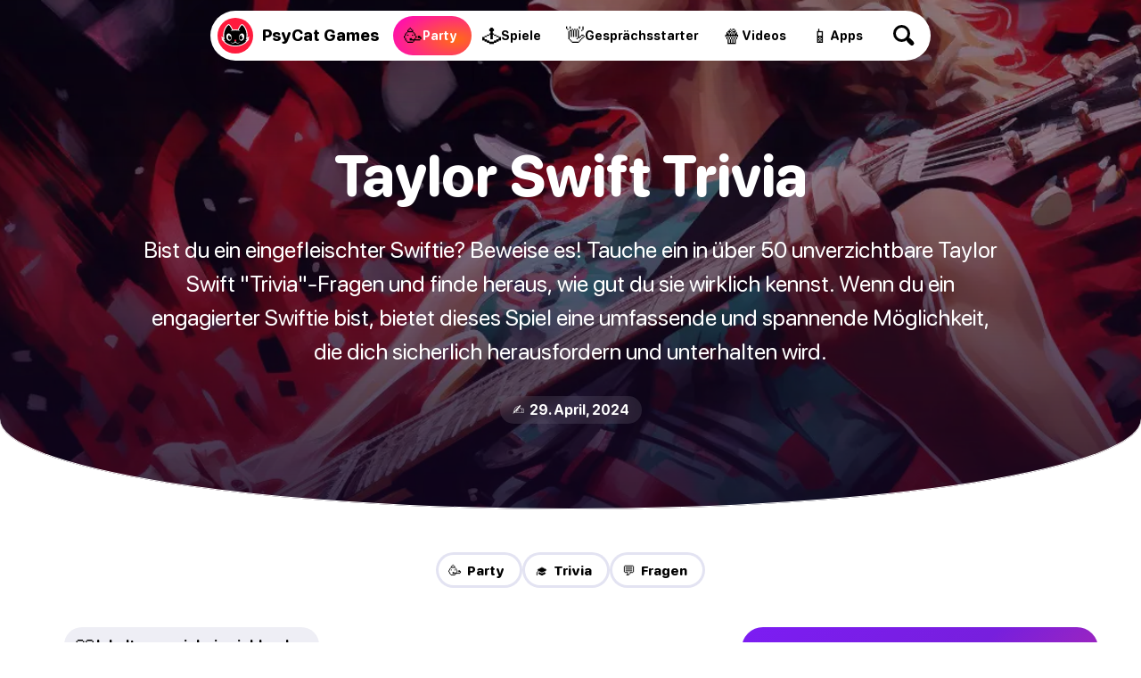

--- FILE ---
content_type: text/html
request_url: https://psycatgames.com/de/magazine/party-games/taylor-swift-trivia/
body_size: 28597
content:
<!doctype html><html lang=de><head><meta charset=utf-8><meta name=description content="Bist du ein echter Swiftie? Teste dein T-Swift Wissen mit über 40 spannenden Trivia-Fragen!"><meta name=viewport content="width=device-width"><meta property="og:title" content="Über 50 Taylor Swift &#34;Trivia&#34;-Fragen zum Testen von Swifties"><meta property="og:description" content="Bist du ein echter Swiftie? Teste dein T-Swift Wissen mit über 40 spannenden Trivia-Fragen!"><meta property="og:site_name" content="PsyCat Games"><meta property="og:url" content="https://psycatgames.com/de/magazine/party-games/taylor-swift-trivia/"><meta property="og:type" content="article"><meta property="article:publisher" content="https://www.facebook.com/PsyCatGames/"><meta property="article:published_time" content="2023-10-18T00:00:00"><meta property="article:modified_time" content="2024-04-29T00:00:00"><meta property="og:image" content="https://psycatgames.com/cdn-cgi/image/f=auto,fit=cover,w=1200,h=630,q=100/magazine/party-games/taylor-swift-trivia/feature-image.png"><meta property="og:image:secure_url" content="https://psycatgames.com/cdn-cgi/image/f=auto,fit=cover,w=1200,h=630,q=100/magazine/party-games/taylor-swift-trivia/feature-image.png"><meta property="og:image:width" content="1200"><meta property="og:image:height" content="630"><meta property="fb:pages" content="2057115864303505"><meta property="fb:app_id" content="389357318551289"><meta name=twitter:card content="summary_large_image"><meta name=twitter:creator content="@PsyCatGames"><meta name=twitter:site content="@PsyCatGames"><meta name=twitter:title content="Über 50 Taylor Swift &#34;Trivia&#34;-Fragen zum Testen von Swifties"><meta name=twitter:description content="Bist du ein echter Swiftie? Teste dein T-Swift Wissen mit über 40 spannenden Trivia-Fragen!"><meta name=twitter:image content="https://psycatgames.com/cdn-cgi/image/f=auto,fit=cover,w=1200,h=675,q=100/magazine/party-games/taylor-swift-trivia/feature-image.png"><link rel=preload href=/images/logo-standalone.svg as=image><link rel=preload href=/images/logo-simple-standalone.svg as=image><link rel=preload href=/images/logo-type-round-type-only.svg as=image><link rel=preload href=/images/supporting/vanilla/vanilla-logo-white.svg as=image><link rel=preload href=/images/supporting/flag-sprite.svg as=image><link rel=preload href=/fonts/rounded.woff2 as=font type=font/woff2 crossorigin><link rel=preload fetchpriority=high media="(max-width: 960px)" href="/cdn-cgi/image/f=auto,fit=cover,w=740,h=555,q=60/magazine/party-games/taylor-swift-trivia/feature-image.png" as=image><link rel=preload media="(min-width: 961px)" href="/cdn-cgi/image/f=auto,fit=cover,w=1440,h=500,q=60/magazine/party-games/taylor-swift-trivia/feature-image.png" as=image><link rel=preload href=/images/supporting/social/facebook.svg as=image><link rel=preload href=/images/supporting/social/pinterest.svg as=image><link rel=preload href=/images/supporting/social/x.svg as=image><link rel=preload href=/images/supporting/social/whatsapp.svg as=image><link rel=preload href=/images/supporting/social/reddit-2023.svg as=image><link rel=preload href=/images/supporting/social/email-paper-plane.svg as=image><script type=application/ld+json>{"@context":"https://schema.org","@graph":[{"@type":"WebSite","name":"PsyCat Games","alternateName":"PsyCat Games","url":"https://psycatgames.com/"},{"@type":"BreadcrumbList","itemListElement":[{"@type":"ListItem","position":1,"name":"Startseite","item":"https://psycatgames.com/de/"},{"@type":"ListItem","position":2,"name":"Magazine","item":"https://psycatgames.com/de/magazine/"},{"@type":"ListItem","position":3,"name":"Party- \u0026 Trinkspiele","item":"https://psycatgames.com/de/magazine/party-games/"},{"@type":"ListItem","position":4,"name":"Taylor Swift Trivia"}]},{"@type":"Organization","@id":"https://psycatgames.com/#organization","name":"PsyCat Games","url":"https://psycatgames.com/","sameAs":["https://www.facebook.com/PsyCatGames/","https://twitter.com/PsyCatGames","https://www.linkedin.com/company/psycatgames/","https://www.pinterest.com/psycatgames/","https://www.youtube.com/@PsyCatGames"],"logo":"https://psycatgames.com/images/logo-psycatgames.png","contactPoint":[{"@type":"ContactPoint","contactType":"customer service","email":"support@psycatgames.com","url":"https://psycatgames.com/"}]},{"@type":"Article","author":{"@id":"https://psycatgames.com/#organization"},"headline":"Über 50 Taylor Swift \"Trivia\"-Fragen zum Testen von Swifties","description":"Bist du ein echter Swiftie? Teste dein T-Swift Wissen mit über 40 spannenden Trivia-Fragen!","wordCount":"2741","datePublished":"2023-10-18T00:00:00","dateModified":"2024-04-29T00:00:00","image":{"@type":"ImageObject","author":"PsyCat Games","url":["/cdn-cgi/image/f=auto,fit=cover,w=1200,h=1200,q=60/magazine/party-games/taylor-swift-trivia/feature-image.png","/cdn-cgi/image/f=auto,fit=cover,w=1600,h=1200,q=60/magazine/party-games/taylor-swift-trivia/feature-image.png","/cdn-cgi/image/f=auto,fit=cover,w=1600,h=900,q=60/magazine/party-games/taylor-swift-trivia/feature-image.png"],"name":"Taylor Swift Trivia","license":"https://creativecommons.org/licenses/by-nc/4.0/"},"mainEntityOfPage":"https://psycatgames.com/de/magazine/party-games/taylor-swift-trivia/","publisher":{"@id":"https://psycatgames.com/#organization"}}]}</script><style>.more-content{display:flex;flex-direction:column;padding-top:16px;padding-bottom:16px}.more-content h2,.more-content p{margin-left:auto;margin-right:auto;padding-left:16px;padding-right:16px}.more-content p{margin-top:0;margin-bottom:0;font-variation-settings:"GRAD" 400,"wght" 300}.more-content .section-teaser,.more-content h2,.more-content p{max-width:calc(768px - 32px);width:calc(100% - 32px)}.more-content h2{margin-bottom:8px}.more-content .card,.more-content .section-teaser{display:flex}.more-content .card-backdrop{z-index:1;width:100%}.more-content .section-teaser{margin:0 auto}.more-content .section-teaser .inner{background:linear-gradient(rgba(17,5,33,.3),rgba(17,5,33,.8))}.more-content .section-teaser .inner h3{height:100%;font-size:1.7rem}.more-content a{position:relative;display:flex;justify-content:center;align-items:center;border-radius:20px;overflow:hidden;border:none;margin:0}@media(min-width:961px){.more-content a{transition:.3s ease;box-shadow:0 5px 20px -6px rgba(12,7,37,0);transform:scale(1)translateY(0)}.more-content a img{transition:.8s ease}.more-content a:hover{box-shadow:0 20px 40px -14px rgba(12,7,37,.5);transform:scale(1.02)translateY(-4px)}.more-content a:hover img{transform:scale(1.04)}.more-content a:hover .inner{box-shadow:inset 0 -10px 28px 8px rgba(0,0,0,.1)}}.more-content .inner{position:absolute;z-index:2;display:flex;justify-content:flex-end;align-items:center;flex-direction:column;flex-grow:1;width:100%;height:100%;top:0;transition:.3s ease;box-shadow:inset 0 -4px 16px 4px transparent}@media(min-width:640px){.more-content .inner h3{transition:.4s ease}.more-content .inner:hover h3{transform:scale(1.08)}}.more-content h3{color:#fff;font-size:1.1rem;text-align:center;margin:0;min-height:40%;display:flex;align-items:center;justify-content:center;padding:16px;width:calc(100% - 32px)}.more-content h3.long{font-size:1rem}.more-content h3.long-title{font-size:.7rem}@media(min-width:500px){.more-content h3{font-size:1.4rem}}@media(min-width:720px){.more-content h3{font-size:1.7rem}}@media(min-width:959px){.more-content h3{font-size:1.4rem}}@media(min-width:1440px){.more-content h3{font-size:1.3rem}}.more-content .tiles{display:grid;grid-template-columns:repeat(2,1fr);-moz-column-gap:16px;column-gap:16px;row-gap:16px;padding:16px}@media(min-width:959px){.more-content .tiles{grid-template-columns:repeat(3,1fr);padding:48px 16px}}@media(min-width:1200px) and (max-width:1439px){.more-content .tiles{grid-template-columns:repeat(4,1fr)}.more-content .tiles a.card-5,.more-content .tiles a.card-6{display:none}}@media(min-width:1440px){.more-content .tiles{grid-template-columns:repeat(5,1fr);width:1408px;margin-left:auto;margin-right:auto}.more-content .tiles a.card-6{display:none}}.more-content .tiles a.card-1 .inner{background:linear-gradient(0deg,#ff0090,rgba(255,107,0,.8),rgba(255,183,0,.7))}.more-content .tiles a.card-2 .inner{background:linear-gradient(0deg,#7500ff,rgba(255,0,224,.8),rgba(255,105,66,.6))}.more-content .tiles a.card-3 .inner{background:linear-gradient(0deg,#0053ff,rgba(154,0,255,.8),rgba(255,51,206,.6))}.more-content .tiles a.card-4 .inner{background:linear-gradient(0deg,#0066ff,rgba(0,207,255,.8),rgba(0,255,208,.7))}.more-content .tiles a.card-5 .inner{background:linear-gradient(0deg,rgba(255,0,0,.9),rgba(255,102,0,.8),rgba(255,184,0,.6))}.more-content .tiles a.card-6 .inner{background:linear-gradient(0deg,#7500ff,rgba(255,0,213,.8),rgba(255,151,87,.95))}@font-face{src:url(/fonts/rounded.woff2)format("woff2-variations");font-family:rounded;font-style:normal}:root{--main-bg:#fff;--dark:#000;--card:#eeeef5;--light-color:#504f57;--brand:#5000ff;--hero-gradient:linear-gradient(rgba(17,5,33,.3),rgba(17,5,33,.8));--border-color:#e3e3f2;--hbr:0 0 56% 56%/0 0 20% 20%}@media(prefers-color-scheme:dark){:root{--main-bg:#161619;--dark:#fff;--card:#202027;--light-color:#a19fb1;--brand:#ff8c1d;--hero-gradient:linear-gradient(rgba(17,5,33,.3), #161619);--border-color:#3c3c47}}*{font-weight:unset}html{-webkit-text-size-adjust:none;scroll-behavior:smooth}body,html{min-height:100%;background:var(--main-bg)}body{font-family:rounded,ui-rounded,BlinkMacSystemFont,-apple-system,Segoe UI,Roboto,Helvetica,Arial,sans-serif;-webkit-font-smoothing:antialiased;-moz-osx-font-smoothing:grayscale;text-rendering:optimizeLegibility;font-size:100%;margin:0;color:var(--light-color);text-wrap:pretty;font-variation-settings:"GRAD" 400,"wght" 400}::-moz-selection{color:#fff;background:#5000ff}::selection{color:#fff;background:#5000ff}h1,h2,h3,h4,h5,h6{font-variation-settings:"GRAD" 400,"wght" 800;color:var(--dark);hyphens:auto}a{text-decoration:none;color:var(--brand);font-variation-settings:"GRAD" 400,"wght" 700}a.cta{text-align:center;border-radius:666px;color:#fff;background:#5000ff}b,strong{color:var(--dark)}a,p{font-size:1.2rem}img{height:auto}blockquote{background:var(--card)}hr{background:var(--border-color)}.appicon{border-radius:24%}:root{--bg_partyGames:radial-gradient(100% 100% at 80% 60%, #ff6a17, #ff00c7);--bg_conversationStarters:radial-gradient(100% 100% at 80% 60%, #00b8ff, #0e5df7);--bg_app:radial-gradient(100% 100% at 80% 60%, #eeff00, #00ff67);--bg_trivia:radial-gradient(100% 100% at 80% 60%, #0bff00, #00cfff);--bg_games:radial-gradient(100% 100% at 80% 60%, #ffe919, #ff9100);--bg_video:radial-gradient(100% 100% at 80% 60%, #ff006f, #181564)}footer{--footerBg:linear-gradient(-8deg, #040811, #0d1324);--searchWrapDivider:0 3px rgba(255, 255, 255, 0.1);--searchBg:rgba(255, 255, 255, 0.1);--breadcrumbBg:linear-gradient(white, #f3f0f8);--colorLightBg:#000;--breadcrumbLightColor:#5c5a60;--languageOverlayBg:#fff;--languageOverlayShadow:rgba(19, 9, 27, 0.5);background:var(--footerBg)}@media(prefers-color-scheme:dark){footer{--footerBg:#0d0d0e;--searchWrapDivider:0 3px #161619;--searchBg:#1e1e22;--breadcrumbBg:#161619;--colorLightBg:#fff;--breadcrumbLightColor:#a19fb1;--languageOverlayBg:#202027;--languageOverlayShadow:rgba(0, 0, 0, 0.5)}}footer .site-sections{padding:48px 0 0;max-width:calc(100vw - 32px);margin:0 auto;display:flex;align-items:center;justify-content:center;flex-wrap:wrap;gap:12px}footer .site-sections h2{color:#fff;width:100%;text-align:center}footer .site-sections a{display:flex;min-height:48px;padding:0 20px 0 14px;border-radius:99px;justify-content:center;align-items:center;gap:8px}footer .site-sections a i{font-style:normal;font-size:24px}footer .site-sections a span{color:#fff;text-align:center;max-width:calc(100% - 16px);font-size:1.1rem;font-variation-settings:"GRAD" 400,"wght" 800}footer .site-sections a span.long-title{font-size:.8rem}footer .site-sections a.partyGames{background:var(--bg_partyGames)}footer .site-sections a.conversationStarters{background:var(--bg_conversationStarters)}footer .site-sections a.app{background:var(--bg_app)}footer .site-sections a.app span{color:#003631}footer .site-sections a.trivia{background:var(--bg_trivia)}footer .site-sections a.trivia span{color:#003422}footer .site-sections a.games{background:var(--bg_games)}footer .site-sections a.games span{color:#632800}footer .site-sections a.video{background:var(--bg_video)}footer .search-wrap{padding:48px 0;box-shadow:var(--searchWrapDivider);display:flex;justify-content:center}footer .search-wrap a{color:#fff;font-size:20px;font-variation-settings:"GRAD" 400,"wght" 800;display:inline-flex;align-items:center;justify-content:space-between;width:calc(100vw - 30px - 32px);max-width:320px;background:var(--searchBg);padding:0 12px 0 24px;border-radius:99px}footer .search-wrap a .search-icon{flex-shrink:0;display:inline-flex;align-items:center;justify-content:center;height:60px;width:60px;position:relative;--searchIconColor:#fff}footer .search-wrap a .search-icon:before,footer .search-wrap a .search-icon:after{content:"";display:block;position:absolute}footer .search-wrap a .search-icon:before{width:13px;height:13px;border-radius:6.5px;box-shadow:0 0 0 3px var(--searchIconColor);transform:translate(-3px,-3px);transition:.3s ease}footer .search-wrap a .search-icon:after{width:5px;height:10px;border-radius:2.5px;background:var(--searchIconColor);transform:rotate(-45deg)translateY(9.5px)}footer .search-wrap a:hover .search-icon:before{transform:scale(1.1)translate(-3px,-3px)}footer .breadcrumb{background:var(--breadcrumbBg)}footer .breadcrumb nav{padding:8px 16px}footer .breadcrumb nav ol{list-style:none;padding-inline-start:0;display:flex;flex-wrap:wrap;justify-content:center}footer .breadcrumb nav ol a,footer .breadcrumb nav ol li{font-size:1.1rem}footer .breadcrumb nav ol li{display:inline-flex;align-items:center;text-align:center;position:relative;padding:0;margin:0 6px}footer .breadcrumb nav ol li:after{content:"";margin-left:13px;display:block;width:0;height:0;border-top:5px solid transparent;border-bottom:5px solid transparent;border-left:5px solid #c3c1cc}footer .breadcrumb nav ol li a{padding:8px;color:var(--colorLightBg);font-variation-settings:"GRAD" 400,"wght" 800}footer .breadcrumb nav ol li:last-of-type{padding:8px;color:var(--breadcrumbLightColor);font-variation-settings:"GRAD" 400,"wght" 500}footer .breadcrumb nav ol li:last-of-type:after{display:none}footer .links{padding:16px 0;display:flex;flex-direction:row;flex-wrap:wrap}@media(min-width:562.5px){footer .links{padding:16px}}footer .links nav{padding:8px 16px;flex-grow:1;flex-basis:calc(100% - 32px)}@media(min-width:562.5px){footer .links nav{flex-basis:calc(50% - 32px)}}@media(min-width:937.5px){footer .links nav{flex-basis:calc(25% - 32px)}}footer .links nav h3 a{color:#fff;font-size:14px;text-transform:uppercase;letter-spacing:3px;font-variation-settings:"GRAD" 400,"wght" 900}footer .links nav ul{list-style:none;padding:0}footer .links nav ul li a{padding:8px 0;color:#a8a7b5;font-variation-settings:"GRAD" 400,"wght" 500;display:flex;align-items:center;font-size:18px;transition:.3s ease}footer .links nav ul li a:hover{color:#fff}footer .company{padding:0 0 0 16px}@media(min-width:562.5px){footer .company{padding:0 0 0 32px}}footer .company div{padding:0 32px 32px 0;display:flex;flex-direction:column;align-items:flex-start}@media(min-width:750px){footer .company div{flex-direction:row;align-items:center}}footer .company div a.double-logo{position:relative;flex-shrink:0;width:230.4px;height:128px}footer .company div a.double-logo:before,footer .company div a.double-logo:after,footer .company div a.double-logo i{width:128px;height:128px}footer .company div a.double-logo:before,footer .company div a.double-logo:after,footer .company div a.double-logo i{content:"";display:block;position:absolute}footer .company div a.double-logo:before,footer .company div a.double-logo:after{background-size:cover}footer .company div a.double-logo:before{background-image:url(/images/logo-type-round-icon-only.svg)}footer .company div a.double-logo:after{background-image:url(/images/logo-type-round-type-only.svg);animation:rotate360 30s forwards infinite linear}footer .company div a.double-logo i{left:102.4px;border-radius:64px;background:#ff1b3d url(/images/logo-standalone.svg)no-repeat 50%/121.6px;transition:.3s ease;transform:rotate(0);-webkit-backface-visibility:hidden;-webkit-transform:perspective(1000px)}footer .company div a.double-logo i span{position:absolute;right:0;top:0;color:#fff;background:#6e00ff;font-variation-settings:"GRAD" 400,"wght" 900;padding:6px 10px;border-radius:43px;font-size:15px;opacity:0;transition:.3s ease;transform:translate(0,20px)rotate(-7deg)skew(-8deg,-6deg)scale(0)}footer .company div a.double-logo:hover i{transform:scale(1)rotate(-4deg)}footer .company div a.double-logo:hover i span{opacity:1;transform:translate(14px,6px)rotate(-3deg)skew(-3deg,-4deg)scale(1)}footer .company div p{color:#fff;max-width:450px;margin:16px 0;line-height:1.6}@media(min-width:750px){footer .company div p{margin:0 0 0 32px}}footer .end{padding:0 16px 16px;display:flex;flex-direction:column}@media(min-width:562.5px){footer .end{padding:0 32px 32px}}@media(min-width:1125px){footer .end{flex-direction:row;flex-wrap:wrap}footer .end small{width:100%}footer .end label{line-height:40px}footer .end .legal a{line-height:40px;margin:0 0 16px 24px}}footer .end a{margin:0 16px 16px 0}footer .end a,footer .end small{line-height:28.8px}footer .end small{font-size:15px;color:#a8a7b5;display:flex;align-items:center;flex-wrap:wrap;gap:16px;margin-bottom:16px}footer .end small::before{content:"";height:24px;width:24px;border-radius:12px;display:block;background:#ff1b3d url(/images/logo-simple-standalone.svg)50%/cover;margin-right:-4px}footer .end small span{flex-grow:1;margin-right:16px}footer .end small .vanilla{display:block;color:#a8a7b5;position:relative;font-size:15px;font-variation-settings:"GRAD" 400,"wght" 400;margin:0}footer .end small .vanilla i{content:"";display:inline-block;width:64px;height:22.72px;background:url(/images/supporting/vanilla/vanilla-logo-white.svg)no-repeat 50%/contain;position:relative;top:6px;margin:0 3px}footer .end nav.legal{display:flex;flex-direction:column;flex-wrap:wrap}footer .end nav.legal a{color:#c3c1cc;font-size:16px;font-variation-settings:"GRAD" 400,"wght" 600}@media(min-width:1125px){footer .end nav.legal{flex-direction:row;flex-grow:1;justify-content:flex-end}}footer .end .lang-switch{margin-bottom:20px;position:relative}footer .end .lang-switch input{opacity:0;position:fixed;pointer-events:none;top:0;left:0;margin:0}footer .end .lang-switch input:checked{width:100vw;height:100vh;pointer-events:auto}footer .end .lang-switch input:checked~.ls{opacity:1;pointer-events:auto}@media(min-width:640px){footer .end .lang-switch .ls{max-width:360px;left:50%;top:50%;transform:translate(-50%,-50%);border-radius:16px}}footer .end .lang-switch label span:after{content:"";display:flex;margin-left:6px;width:0;height:0;border-left:5px solid transparent;border-right:5px solid transparent;border-top:5px solid #c3c1cc}footer .end .lang-switch span{display:flex;align-items:center;color:#c3c1cc;font-size:16px;font-variation-settings:"GRAD" 400,"wght" 600;-webkit-user-select:none;-moz-user-select:none;user-select:none;cursor:pointer}footer .end .lang-switch span:before{content:"";display:flex;width:30px;height:22px;border-radius:4px;margin-right:10px;background:url(/images/supporting/flag-sprite.svg)var(--x)/810px 22px}footer .end .lang-switch span.en{--x:0px}footer .end .lang-switch span.de{--x:-30px}footer .end .lang-switch span.es{--x:-60px}footer .end .lang-switch span.cs{--x:-90px}footer .end .lang-switch span.da{--x:-120px}footer .end .lang-switch span.el{--x:-150px}footer .end .lang-switch span.fi{--x:-180px}footer .end .lang-switch span.fr{--x:-210px}footer .end .lang-switch span.hr{--x:-240px}footer .end .lang-switch span.hu{--x:-270px}footer .end .lang-switch span.id{--x:-300px}footer .end .lang-switch span.it{--x:-330px}footer .end .lang-switch span.ja{--x:-360px}footer .end .lang-switch span.ko{--x:-390px}footer .end .lang-switch span.nl{--x:-420px}footer .end .lang-switch span.pl{--x:-450px}footer .end .lang-switch span.ro{--x:-480px}footer .end .lang-switch span.ru{--x:-510px}footer .end .lang-switch span.uk{--x:-540px}footer .end .lang-switch span.nb{--x:-570px}footer .end .lang-switch span.sv{--x:-600px}footer .end .lang-switch span.pt{--x:-630px}footer .end .lang-switch span.tr{--x:-660px}footer .end .lang-switch span.zh{--x:-690px}footer .end .lang-switch nav{opacity:0;pointer-events:none;transition:.3s ease;position:fixed;z-index:99;width:calc(100vw - 32px);max-height:320px;overflow-y:scroll;background:var(--languageOverlayBg);padding:20px 16px;border-radius:32px 32px 0 0;box-shadow:0 0 999px 9999px var(--languageOverlayShadow),0 16px 32px -8px rgba(0,0,0,.3);left:0;bottom:0}footer .end .lang-switch nav a{display:flex;margin:0}footer .end .lang-switch nav a span{color:var(--colorLightBg);font-size:20px;font-variation-settings:"GRAD" 400,"wght" 700;padding:12px 16px}footer .end .lang-switch nav a span:before{margin-right:16px}@media(min-width:562.5px){footer section.app-banner,footer section.app-list,footer section.links{padding-top:48px;padding-bottom:48px}footer section.company,footer section.end{padding-bottom:48px}}@media(min-width:1382.4px){footer section.app-banner,footer section.app-list,footer section.company,footer section.end,footer section.links{padding-left:96px;padding-right:96px}}@keyframes rotate360{from{transform:rotate(0)}to{transform:rotate(360deg)}}main .hero{text-align:center;padding-top:16px;width:100%;display:flex;flex-direction:column;align-items:center}@media(min-width:961px){main .hero{background-color:var(--hero-color);background-image:var(--hero-gradient),var(--desktop-hero);background-size:cover;background-position:50%;padding-bottom:96px;margin-bottom:48px;box-shadow:inset 0 -1px var(--main-bg)}}@media(min-width:961px) and (prefers-color-scheme:light){main .hero{border-radius:var(--hbr)}}main .hero h1,main .hero i,main .hero p{margin-left:auto;margin-right:auto}main .hero h1{max-width:90%;word-wrap:break-word;font-size:2.6rem;line-height:1em;margin:1.2rem auto}@media(max-width:960px){main .hero h1.long-text{font-size:2.4rem}main .hero h1.long-word{font-size:2.1rem}}@media(min-width:961px){main .hero h1{font-size:4rem;margin:0 auto 2rem;max-width:1200px;color:#fff}}main .hero p{font-size:1.4rem;line-height:1.5em;margin:0 auto 32px;padding-left:8px;padding-right:8px;max-width:960px;width:calc(100% - 16px);hyphens:none}@media(min-width:961px){main .hero p{font-size:1.5rem;color:#fff}}@media(min-width:1200px){main .hero p{font-size:1.6rem}}main .hero a{border-bottom:none;font-variation-settings:"GRAD" 400,"wght" 800}main .hero a.parent{margin:0 0 1.8rem;font-size:14px;text-transform:uppercase;letter-spacing:3px;color:#fff}@media(max-width:960px){main .hero a.parent{margin-top:24px;color:var(--dark)}}main .hero a.webapp{display:none}@media(min-width:961px){main .hero a.webapp{color:#fff;-webkit-user-select:none;-moz-user-select:none;user-select:none;background:#5000ff;border-radius:28px;display:flex;justify-content:center;align-items:center;margin:0 24px 24px;height:56px;padding:0 36px 0 8px;transition:.3s ease;backdrop-filter:blur(7px)saturate(1.1);gap:16px;box-shadow:0 0 0 3px #fff}main .hero a.webapp:before{content:"";flex-shrink:0;border-radius:20px;width:40px;height:40px;background-color:rgba(0,0,0,.35);background-repeat:no-repeat;background-position:50%;background-size:38px,cover;background-image:url(/images/supporting/play.svg);transition:.3s ease}main .hero a.webapp:hover{background:rgba(0,0,0,.3)}main .hero a.webapp:hover:before{background-color:rgba(255,255,255,.15)}main .hero a.webapp+i{display:none}}main .hero i{font-style:normal;font-size:1rem;font-variation-settings:"GRAD" 400,"wght" 700;border-radius:666px;background:var(--card);color:var(--dark);padding:6px 14px}@media(min-width:961px){main .hero i{color:#fff;background:rgba(255,255,255,.1);backdrop-filter:blur(7px)saturate(1.1)}}main .hero img{display:none}@media(max-width:960px){main .hero img{display:block;width:100%;margin-top:44px}}main nav.categories{display:flex;gap:8px;flex-wrap:wrap;justify-content:center;padding:0 24px 12px}main nav.categories a{--c:#5000ff;display:inline-flex;line-height:40px;font-size:15px;border-radius:24px;flex-grow:0;flex-shrink:0;text-align:center;font-variation-settings:"GRAD" 400,"wght" 800;padding:0 20px 0 14px;box-shadow:inset 0 0 0 3px var(--border-color);color:var(--dark);transition:.3s ease;-webkit-user-select:none;-moz-user-select:none;user-select:none;border:none;margin:0}@media(min-width:640px){main nav.categories a:hover{box-shadow:inset 0 0 0 3px var(--c)}}@media(max-width:960px){main nav.categories{padding:24px 24px 0}}main .content{content-visibility:auto;contain-intrinsic-size:auto 1000px}main .content hr{border:0;height:2px;border-radius:1px;max-width:calc(768px - 64px)}main .content ._SR{font-variation-settings:"GRAD" 400,"wght" 800;color:#000}main .content.morelike{padding-bottom:32px}main .content>*{margin-left:auto;margin-right:auto;padding-left:16px;padding-right:16px;max-width:calc(768px - 32px);width:calc(100% - 32px)}main .content>p:first-child{margin-top:32px}main .content .adspace{margin-bottom:32px;padding:0;max-width:768px;width:100%}main .content .adspace .publift{width:100%;min-height:400px;position:relative;display:flex;align-items:flex-start;justify-content:center;max-width:728px;margin:0 auto}main .content .adspace .publift>div{position:sticky;top:0}@media(min-width:1136px){main .content .adspace .publift{min-height:90px}}main .content li .adspace{width:100vw;margin-left:-48px;margin-top:16px}main .content img+p{padding-top:32px}main .content strong.red{color:#fc1e40}main .content .post-btn{padding:20px;display:flex;justify-content:center;border-radius:666px;border-bottom:0;color:#fff;background:#5000ff;text-align:center}@media(max-width:500px){main .content .post-btn.short-btn{font-size:1.4rem;padding:18px 20px}main .content .post-btn.long-btn{font-size:1rem;padding:22px 16px}}main .content .content-image,main .content .youtube{width:100%;max-width:unset;padding-left:0;padding-right:0;margin-left:auto;margin-right:auto}@media(min-width:1200px){main .content .content-image,main .content .youtube{border-radius:20px}}main .content blockquote{padding-top:24px;padding-bottom:24px}@media(min-width:768px) and (max-width:832px){main .content blockquote{padding-left:calc((100vw - 768px)/2 + 16px);padding-right:calc((100vw - 768px)/2 + 16px);max-width:unset;width:calc(100% - (100vw - 768px) - 32px)}}@media(min-width:833px){main .content blockquote{border-radius:20px;padding:20px 24px}}main .content blockquote>p{margin:0}main .content blockquote>h3{margin-top:0}main .content blockquote+blockquote{margin-top:-71px}main .content blockquote>ol,main .content blockquote>ul{padding:0}main .content p.sr{font-variation-settings:"GRAD" 400,"wght" 800;color:var(--dark)}main .content p.sr span{font-size:1.4rem;margin-right:6px;line-height:1.2rem}main .content a.sr{display:flex;width:calc(100% - 32px);max-width:720px;border-radius:16px;position:relative;border-bottom:none;margin:24px auto 32px;padding:0}@media(min-width:681px){main .content a.sr{padding:16px;max-width:704px;background:var(--card);width:calc(100% - 64px);border-radius:24px;transition:.3s ease}main .content a.sr img{transition:.6s ease}main .content a.sr:hover{box-shadow:0 0 0 3px var(--brand);background:var(--main-bg)}main .content a.sr:hover img{transform:scale(1.01)}}main .content a.sr div{display:flex;flex-direction:column;justify-content:center;align-items:flex-start;padding:16px;flex-grow:1}@media(min-width:681px){main .content a.sr div{padding:0 16px}}@media(max-width:680px){main .content a.sr div{justify-content:flex-end;position:absolute;border-radius:16px;width:calc(100% - 32px);height:calc(100% - 32px);background:linear-gradient(rgba(17,5,33,0),rgba(17,5,33,.8))}main .content a.sr div span{color:rgba(255,255,255,.7)}main .content a.sr div b{color:#fff}}main .content a.sr span{color:var(--light-color);font-size:16px}main .content a.sr span.qze{color:#fff;background:linear-gradient(90deg,#7500ff,#be00ff);padding:4px 12px;border-radius:99px}@media(max-width:680px){main .content a.sr span.qze{margin-top:8px}}main .content a.sr b{color:var(--dark);font-size:22px;font-variation-settings:"GRAD" 400,"wght" 800;line-height:1.3em}@media(min-width:681px){main .content a.sr b{margin-bottom:10px}}main .content a.sr img{margin:0;border-radius:16px;width:100%}@media(min-width:681px){main .content a.sr img{border-radius:12px;flex-shrink:0;width:230px}}main .in-article-banner-wrap{margin-bottom:24px;margin-top:8px}main .in-article-banner-wrap .in-article-banner{display:flex;flex-direction:column;align-items:center;text-align:center;background-image:linear-gradient(-180deg,#f3f5f9,#e4e8f0);border-radius:20px;padding:32px 16px}main .in-article-banner-wrap .in-article-banner a{border-bottom:0}main .in-article-banner-wrap .in-article-banner a,main .in-article-banner-wrap .in-article-banner h3,main .in-article-banner-wrap .in-article-banner p{margin:0 0 16px}main .in-article-banner-wrap .in-article-banner p{padding:0 16px}main .in-article-banner-wrap .in-article-banner .btn{margin:0;padding:8px 32px}main h1,main h2,main h3,main h4,main h5,main li,main p{margin-block-start:0;margin-block-end:1rem}main h1,main h2,main h3,main h4,main h5{line-height:1.2em}main h2{margin-block-start:2rem;font-size:1.7rem}main h3{margin-block-start:2rem;font-size:1.4rem}main h4{font-size:1.3rem}main h5{font-size:1.2rem}main a,main blockquote,main li,main p{font-size:1.2rem;line-height:1.6;margin-block-end:2rem;word-break:break-word}main blockquote,main li,main p{font-variation-settings:"GRAD" 400,"wght" 400}main strong{font-variation-settings:"GRAD" 400,"wght" 800}main ol,main ul{padding-top:16px;padding-bottom:16px}main ol li ol,main ol li ul,main ul li ol,main ul li ul{padding-left:0}main ul li{margin:0 0 1.2rem 24px}main ol li{margin:0 0 1.2rem 32px}main a{border-bottom:2px solid #eee1ff}@media(prefers-color-scheme:dark){main a{border-bottom:2px solid rgba(255,140,29,.2)}}main a.btn{background:#5000ff;color:#fff;padding:5.33333333px 8px;margin:16px auto;font-variation-settings:"GRAD" 400,"wght" 700;border-radius:666px;border-bottom:none}img.small{display:inline-block;margin-right:16px;width:50px}.youtube{margin-bottom:24px;aspect-ratio:16/9}.more-content{margin-bottom:48px}@media(min-width:961px){.more-content{text-align:center}}.m-floater{position:absolute;top:0;width:100vw}@media(min-width:961px){.m-floater{display:none}}.m-floater .logo,.m-floater .search{z-index:99}.m-floater .logo,.m-floater .search{border-bottom:none;margin-block-end:0;position:absolute}.m-floater .logo{display:block;left:20px;top:20px;height:40px;width:40px;border-radius:20px;background-color:#ff1b3d;background-image:url(/images/logo-standalone.svg);background-position:50%;box-shadow:0 0 0 3px #fff;background-size:36px}.m-floater .search{background:rgba(0,0,0,.4);backdrop-filter:blur(10px)saturate(1.5);width:46px;height:46px;border-radius:23px;cursor:pointer;flex-shrink:0;display:flex;align-items:center;justify-content:center;--searchIconColor:#fff;right:17px;top:17px}.m-floater .search:before,.m-floater .search:after{content:"";display:block;position:absolute}.m-floater .search:before{width:13px;height:13px;border-radius:6.5px;box-shadow:0 0 0 3px var(--searchIconColor);transform:translate(-3px,-3px);transition:.3s ease}.m-floater .search:after{width:5px;height:10px;border-radius:2.5px;background:var(--searchIconColor);transform:rotate(-45deg)translateY(9.5px)}.share-content-universal a{display:inline-flex;align-items:center;justify-content:center;border-bottom:none;border-radius:99px}.share-content-universal a:before{content:"";display:flex;height:44px;width:44px;background-size:cover;background-position:50%;background-repeat:no-repeat}.share-content-universal a.f{background:#0866ff}.share-content-universal a.f:before{background-image:url(/images/supporting/social/facebook.svg);background-size:48px}.share-content-universal a.p{background:#ff1b3e}.share-content-universal a.p:before{background-image:url(/images/supporting/social/pinterest.svg);background-size:32px}.share-content-universal a.t{background:#1d9bf0}.share-content-universal a.t:before{background-image:url(/images/supporting/social/x.svg)}.share-content-universal a.w{background:#25d366}.share-content-universal a.w:before{background-image:url(/images/supporting/social/whatsapp.svg);background-size:48px}.share-content-universal a.r{background:#ff4500}.share-content-universal a.r:before{background-image:url(/images/supporting/social/reddit-2023.svg);background-size:44px}.share-content-universal a.e{background:rgba(88,93,125,.6);backdrop-filter:blur(8px)saturate(1.3)}.share-content-universal a.e:before{background-image:url(/images/supporting/social/email-paper-plane.svg);background-size:40px}@media(max-width:960px){footer{padding-bottom:96px}}@keyframes animateShareButtonBackdropShadow{from{opacity:0}to{opacity:1}}@keyframes scroll{0%{transform:translatey(0)scale(1)}10%{transform:translatey(-8px)scale(1.1)}40%{transform:translatey(12px)scale(.95)}100%{transform:translatey(0)scale(1)}}.bfq-promo-card{margin:0;border:none;display:flex;align-items:center;flex-direction:column;color:#fff;background:linear-gradient(-45deg,#ffcf42,#fd6a3c,#f0327b,#771fdd,#7f1bff,#981bff,#e41bff);background-size:400% 400%;animation:bfqPromoBg 20s ease infinite;border-radius:24px;text-decoration:none;overflow:hidden;position:relative;transition:.3s ease}.bfq-promo-card:after{--width:100vw;content:"";display:block;background-image:var(--bfq-promo);background-repeat:no-repeat;background-size:contain;background-position:50%;transition:1s ease;position:relative;z-index:1;width:var(--width);height:calc(var(--width) * .84057971);margin-bottom:calc(0px - var(--width)/3.6666)}@media(min-width:736px){.bfq-promo-card:after{--width:600px}}.bfq-promo-card .wrap{padding:16px;text-align:center;display:flex;align-items:center;flex-direction:column;line-height:1.2}.bfq-promo-card .title{font-variation-settings:"GRAD" 400,"wght" 800;font-size:30px;margin:12px 0 8px}.bfq-promo-card .subTitle{font-variation-settings:"GRAD" 400,"wght" 400;font-size:23px;padding:0 8px}.bfq-promo-card .cta{font-variation-settings:"GRAD" 400,"wght" 700;font-size:17px;margin:12px 0;background:#000;border-radius:99px;padding:10px 22px;position:absolute;bottom:16px;transition:.3s ease;z-index:2}@supports(backdrop-filter:blur(1px)){.bfq-promo-card .cta{backdrop-filter:blur(12px)saturate(1.5);background-color:rgba(0,0,0,.5)}}.bfq-promo-card:hover{box-shadow:0 0 0 3px #5000ff}.bfq-promo-card:hover .cta{transform:scale(1.05)}.bfq-promo-card:hover:after{transform:scale(1.05)}.bfq-promo-card canvas{overflow:hidden;position:absolute;z-index:3;pointer-events:none}.share-box{display:flex;flex-direction:column;align-items:center;padding:24px;background-color:var(--hero-color);background-image:linear-gradient(rgba(17,5,33,.8),rgba(17,5,33,.95)),var(--desktop-hero);background-size:cover;background-position:50%;color:#fff;border-radius:24px}.share-box span,.share-box b{text-align:center}.share-box span{font-variation-settings:"GRAD" 400,"wght" 700;padding:5px 12px;background:rgba(88,93,125,.6);backdrop-filter:blur(8px)saturate(1.3);border-radius:99px;display:flex;align-items:center;justify-content:center}.share-box b{color:#fff;font-size:22px;font-variation-settings:"GRAD" 400,"wght" 800;padding:10px 0 24px}.share-box .share-content-universal{display:flex;flex-wrap:wrap;gap:12px;justify-content:center;max-width:500px}.share-box .share-content-universal a{color:#fff;font-size:16px;padding-right:16px;margin-bottom:0;height:40px;transition:.3s ease}.share-box .share-content-universal a:hover{transform:scale(1.05)}.share-box .share-content-universal a.p:before{background-size:30px;width:38px;margin-left:5px}.share-box .share-content-universal a.t:before{background-size:24px;margin-left:4px}.share-box .share-content-universal a.w:before{background-size:44px}.share-box .share-content-universal a.r:before{background-size:33px}aside{display:none}.content{width:100%}.content .app-companion{max-width:704px;padding:16px;display:flex;flex-wrap:wrap;gap:16px;align-items:center;margin-bottom:2rem}@media(min-width:961px){.content .app-companion{flex-wrap:nowrap}.content .app-companion .appicon,.content .app-companion .stores{flex-shrink:0}}.content .app-companion .top-wrap{flex-grow:1}@media(max-width:736px){.content .app-companion{border-radius:0}}.content .app-companion input{all:unset;height:46px;width:46px;background-size:contain;background-image:url(/images/supporting/qr-icon.svg);cursor:pointer;transition:.3s ease;flex-shrink:0}.content .app-companion input+img{position:absolute;display:none;background:#fff;z-index:10001;pointer-events:none;width:300px;width:clamp(300px,50vw,480px);height:300px;height:clamp(300px,50vw,480px);padding:3%;padding:clamp(24px,3%,48px);border-radius:8%;transform:translate(-50%,-50%);animation:fade 1s ease forwards;box-shadow:0 0 0 8px #5000ff}@keyframes fade{from{opacity:0}to{opacity:1}}.content .app-companion input:before{content:"";display:block;position:fixed;top:0;left:0;bottom:0;right:0;z-index:10000;pointer-events:none;background:var(--main-bg);opacity:0;transition:.3s ease}.content .app-companion input:checked{cursor:zoom-out}.content .app-companion input:checked:before{pointer-events:auto;opacity:.8}.content .app-companion input:checked+img{display:block}@media(max-width:960px){.content .app-companion input,.content .app-companion input+img{display:none}}.content .bfq-promo-card,.content .share-box{width:calc(100% - 64px)}.content .bfq-promo-card{margin-bottom:32px}@media(min-width:1200px){.content .bfq-promo-card,.content a.mlt-card-game-banner,.content .webapp-promo-banner,.content .share-box{display:none}}.content-wrapper{width:100%;display:flex;justify-content:center}@media(min-width:1200px){.content-wrapper{padding:0 32px;width:calc(100% - 64px);gap:32px}.content{max-width:784px;flex-shrink:0}aside{--topSpacer:100px;display:flex;flex-direction:column;gap:16px;position:sticky;top:var(--topSpacer);height:calc(100vh - var(--topSpacer) - 32px);width:calc(100vw - 880px);max-width:500px;margin-top:32px}aside.left{display:none}}@media(min-width:1200px) and (min-width:1712px){aside.left{display:flex;width:300px}aside.left .publift{width:300px}}@media(min-width:1200px) and (min-height:1200px){aside{gap:24px}}@media(min-width:1200px) and (min-width:1440px){aside{--topSpacer:104px}}@media(min-width:1200px) and (max-height:1099px){aside .share-box span{display:none}}@media(min-width:1200px){aside .app-companion .stores{margin-top:12px}}.app-companion{padding:16px;background:var(--card);border-radius:24px}@media(min-width:1380px){.app-companion{padding:24px}}.app-companion .top-wrap{display:flex;align-items:center;gap:16px}.app-companion .app-info{display:flex;flex-direction:column}.app-companion .app-info span{font-variation-settings:"GRAD" 400,"wght" 800;font-size:22px;margin-bottom:6px;color:var(--dark)}.app-companion .stores{display:flex;gap:10px}.app-companion .stores a{color:#fff;display:flex;align-items:center;height:46px;border-radius:99px;background-color:#000;font-size:16px;transition:.3s ease;border-bottom:none;margin:0;line-height:1}.app-companion .stores a:hover{background-color:#2d2b35}.app-companion .stores a.apple,.app-companion .stores a.google{background-repeat:no-repeat;padding:0 18px 0 45px}.app-companion .stores a.apple{background-image:url(/images/supporting/app-store.svg);background-size:19px 25px;background-position:13.5px 9.5px}.app-companion .stores a.google{background-image:url(/images/supporting/google-play-new.svg);background-size:24px;background-position:13px 11px}.section-tap-bar a{margin:0;border-bottom:none;line-height:unset}@keyframes bfqPromoBg{0%{background-position:0}50%{background-position:100%}100%{background-position:0}}.nav-wrap{width:100vw;position:relative;display:flex;justify-content:center}@media(min-width:961px){.nav-wrap:before{content:"";display:block;position:fixed;top:0;left:0;width:100vw;height:180px;z-index:9;pointer-events:none;background:linear-gradient(rgba(12,7,37,.2),rgba(12,7,37,0))}}@media(min-width:961px) and (prefers-color-scheme:dark){.nav-wrap:before{background:linear-gradient(rgba(0,0,0,.2),transparent)}}nav.top{--navBarGutter:12px;--navBarWidth:100vw;--topNavBG:#fff;--topNavLinkColor:#000;--topNavLinkBGHover:#eeeef5;--searchIconColor:var(--topNavLinkColor);height:56px;display:none;align-items:center;z-index:10;background:var(--topNavBG);max-width:calc(var(--navBarWidth) - var(--navBarGutter) * 2 - 60px);position:fixed;top:var(--navBarGutter);border-radius:28px;padding-right:60px;gap:6px;flex-flow:row wrap;overflow:hidden;box-shadow:0 20px 60px -10px rgba(0,0,0,.2)}@media(prefers-color-scheme:dark){nav.top{--topNavBG:#202027;--topNavLinkColor:#fff;--topNavLinkBGHover:#000}}@media(min-width:1440px){nav.top{--navBarGutter:16px}}nav.top a{border-bottom:0;margin-block-end:0;color:var(--topNavLinkColor);line-height:56px;white-space:nowrap;text-decoration:none;font-variation-settings:"GRAD" 400,"wght" 700}nav.top a.logo{display:inline-flex;align-items:center;flex-shrink:0;-webkit-tap-highlight-color:transparent}@media(min-width:961px){nav.top a.logo{padding:0 16px 0 8px;border-radius:28px 0 0 28px;transition:.3s ease;overflow:hidden}nav.top a.logo span.icon{transition:.3s ease;transition-property:box-shadow,background-color;box-shadow:0 0 #ff1b3d}nav.top a.logo span.name{transition:color .3s ease .15s}nav.top a.logo:hover span.icon{box-shadow:0 0 0 160px #ff1b3d;background-image:url(/images/logo-simple-standalone.svg);background-color:#e3092a}nav.top a.logo:hover span.name{color:#fff}}nav.top a.logo span.icon{height:40px;width:40px;border-radius:20px;display:inline-flex;background-color:#ff1b3d;background-image:url(/images/logo-standalone.svg);background-position:50%;background-size:36px}nav.top a.logo span.name{margin-left:10px;font-size:18px;font-variation-settings:"GRAD" 400,"wght" 800}nav.top a:not(.logo){transition:.3s ease;font-size:16px;display:flex;justify-content:center;align-items:center;padding:0 16px 0 12px;line-height:44px;border-radius:99px;gap:8px}nav.top a:not(.logo) i{font-style:normal;font-size:21px}nav.top a:not(.logo) span{font-size:14px}@media(min-width:2000px){nav.top a:not(.logo) span{font-size:15px}}@media(max-width:1090px){nav.top a:not(.logo){padding:0 16px}nav.top a:not(.logo) span{display:none}nav.top a:not(.logo).active span{display:flex}}nav.top a:not(.logo):hover{background-color:var(--topNavLinkBGHover)}nav.top a:not(.logo).active span{color:#fff}nav.top a:not(.logo).active.partyGames{background:var(--bg_partyGames)}nav.top a:not(.logo).active.conversationStarters{background:var(--bg_conversationStarters)}nav.top a:not(.logo).active.app{background:var(--bg_app)}nav.top a:not(.logo).active.app span{color:#003631}nav.top a:not(.logo).active.trivia{background:var(--bg_trivia)}nav.top a:not(.logo).active.trivia span{color:#003422}nav.top a:not(.logo).active.games{background:var(--bg_games)}nav.top a:not(.logo).active.games span{color:#632800}nav.top a:not(.logo).active.video{background:var(--bg_video)}nav.top hr{border:none;background:0 0;flex-grow:1}nav.top a.search-icon-top{flex-shrink:0;display:inline-flex;align-items:center;justify-content:center;height:56px;width:60px;padding:0;border-radius:0 28px 28px 0;position:relative}@media(min-width:961px){nav.top a.search-icon-top{position:absolute;top:0;right:0}}nav.top a.search-icon-top:before,nav.top a.search-icon-top:after{content:"";display:block;position:absolute}nav.top a.search-icon-top:before{width:13px;height:13px;border-radius:6.5px;box-shadow:0 0 0 3px var(--searchIconColor);transform:translate(-3px,-3px);transition:.3s ease}nav.top a.search-icon-top:after{width:5px;height:10px;border-radius:2.5px;background:var(--searchIconColor);transform:rotate(-45deg)translateY(9.5px)}nav.top a.search-icon-top:hover:before{transform:scale(1.1)translate(-3px,-3px)}@media(min-width:961px){nav.top{display:flex}}nav.top.fixed{display:flex}@media(max-width:960px){nav.top.fixed a:not(.logo),nav.top.fixed hr{display:none}nav.top.fixed .logo{flex-grow:1}}.hero.nav-visible:not(.single-page){padding-top:100px}@media(min-width:961px){.hero.nav-visible:not(.single-page){padding-top:164px}}@media(min-width:961px){.hero.nav-visible{padding-top:164px}}.section-tap-bar{display:none}@media(max-width:960px){footer{padding-bottom:82px}.section-tap-bar{display:flex;align-items:center;height:58px;position:fixed;bottom:0;left:0;width:100vw;background:var(--main-bg);padding:0 0 env(safe-area-inset-bottom);box-shadow:0 -24px 48px -12px rgba(0,0,0,.1),0 -12px 24px -6px rgba(0,0,0,.1);z-index:2;overflow-y:hidden;overflow-x:auto;z-index:30}}@media(max-width:960px) and (prefers-color-scheme:dark){.section-tap-bar{background:var(--card)}}@media(max-width:960px){.section-tap-bar:before,.section-tap-bar:after{content:"";display:block;width:16px;height:58px;flex-shrink:0}.section-tap-bar a{display:flex;align-items:center;justify-content:center;flex-grow:1;flex-shrink:0;height:40px;padding:0 16px 0 12px;gap:6px;border-radius:99px}.section-tap-bar a.active span{color:#fff}.section-tap-bar a.active.partyGames{background:var(--bg_partyGames)}.section-tap-bar a.active.conversationStarters{background:var(--bg_conversationStarters)}.section-tap-bar a.active.app{background:var(--bg_app)}.section-tap-bar a.active.app span{color:#003631}.section-tap-bar a.active.trivia{background:var(--bg_trivia)}.section-tap-bar a.active.trivia span{color:#003422}.section-tap-bar a.active.games{background:var(--bg_games)}.section-tap-bar a.active.games span{color:#632800}.section-tap-bar a.active.video{background:var(--bg_video)}.section-tap-bar a i{font-style:normal;font-size:17px}.section-tap-bar a span{font-size:15px;text-align:center;color:var(--dark);line-height:1.1em}}@media(max-width:960px) and (max-width:640px){.section-tap-bar a span.long-label{font-size:13px}}:root{--bfq-promo:url(/app/friendship-quiz/img/people.ff39ef814cd4dfcde8274f311ce4293e.svg);--hero-color:#261012;--mobile-hero:url(/cdn-cgi/image/f=auto,fit=cover,w=740,h=555,q=60/magazine/party-games/taylor-swift-trivia/feature-image.png);--desktop-hero:url(/cdn-cgi/image/f=auto,fit=cover,w=1440,h=500,q=60/magazine/party-games/taylor-swift-trivia/feature-image.png)}.button-appstore{display:flex;width:100%;margin-block-end:2rem}.button-appstore a{font-size:17px;flex-grow:1;flex-basis:0;text-decoration:none;color:#fff;background:#000;background-repeat:no-repeat;padding:6px 12px 6px 48px;min-height:46px;font-weight:700;background-position:16px,50%;display:inline-flex;align-items:center;border-radius:99px;border-bottom:none;line-height:1.1;margin-block-end:0;-webkit-user-select:none;-moz-user-select:none;user-select:none}.button-appstore a:nth-child(2){margin-left:8px}.button-appstore a.apple{background-image:url(/images/supporting/app-store.svg);background-size:21px 25px}.button-appstore a.google{background-image:url(/images/supporting/google-play-new.svg);background-size:24px}@media(min-width:500px){.button-appstore a{max-width:120px}}.button-appstore.long-inner-text{flex-direction:column;margin-block-end:1rem}.button-appstore.long-inner-text a{background-position:24px,50%;padding:6px 12px 6px 62px;margin-block-end:1rem}.button-appstore.long-inner-text a:nth-child(2){margin-left:0}@media(min-width:500px){.button-appstore.long-inner-text{flex-direction:row}.button-appstore.long-inner-text a{max-width:200px}.button-appstore.long-inner-text a:nth-child(2){margin-left:8px}}details.trivia-answer{margin-top:-16px;margin-bottom:24px}details.trivia-answer summary{cursor:pointer;list-style:none;display:inline-flex;padding:10px 16px;font-variation-settings:"GRAD" 400,"wght" 700;font-size:1.1em;border-radius:99px;background-image:linear-gradient(45deg,#ae2aff 0%,#5b32fa 100%);color:#fff}details.trivia-answer summary::-webkit-details-marker,details.trivia-answer summary::marker{display:none}details[open] summary{display:none}.app-promo-top{border-bottom:none;display:flex;justify-content:center;align-items:center;flex-direction:column;margin-bottom:0;text-align:center;z-index:99;position:relative;padding:54px 0 36px;background:linear-gradient(rgba(11,4,18,0) 50%,rgba(11,4,18,.1)),radial-gradient(100% 100% at 50% 70%,#ffcf42,#fd6a3c,#f0327b,#771fdd,#5000ff,#981bff,#e41bff);background-size:100%,400% 400%;animation:spba_bgTransi 5s ease infinite}@media(min-width:961px){.app-promo-top{display:none}}.app-promo-top,.app-promo-top canvas{width:100vw;border-radius:var(--hbr)}.app-promo-top canvas{top:0;overflow:hidden;position:absolute;z-index:1;pointer-events:none}.app-promo-top span{z-index:2}.app-promo-top .appicon{margin-bottom:8px;box-shadow:0 0 0 3px white;z-index:2}.app-promo-top .tpb-name{color:#fff;font-size:1.6rem;display:inline-flex;padding:12px 10px;line-height:1.1em;font-variation-settings:"GRAD" 400,"wght" 800}.app-promo-top .btn{display:inline-flex;color:#fff;padding:1px 24px;border-radius:999px;line-height:36px;margin:8px;font-size:1.1rem;white-space:nowrap;background:rgba(0,0,0,.4);backdrop-filter:blur(10px)saturate(1.5)}.app-promo-top.gossip{background:#dbff00}.app-promo-top.gossip .appicon{box-shadow:0 0 0 3px #000}.app-promo-top.gossip .tpb-name{font-variation-settings:"GRAD" 400,"wght" 800;padding:12px 0 0;color:#000}.app-promo-top.gossip .tpb-sub{font-variation-settings:"GRAD" 400,"wght" 400;color:#000;padding:8px 12px;line-height:1.2}.app-promo-top.gossip .btn{background:#000}.app-promo-top.pumpum{background-image:linear-gradient(10deg,#ff7600,rgba(255,0,83,.5)),url(/out/couple-app/couples.svg),linear-gradient(211deg,#ff0053,#ff7600);background-size:100%,150%,100%;background-position:50%,100%,50%;background-repeat:no-repeat;animation:spba_bgTransi 30s ease infinite}.app-promo-top.pumpum .tpb-name{font-variation-settings:"GRAD" 400,"wght" 800;padding:12px 0 4px}.app-promo-top.pumpum .tpb-sub{font-variation-settings:"GRAD" 400,"wght" 500;color:#fff;margin-bottom:8px}.app-promo-top.coupled{background-color:#f3f5ff;background-repeat:no-repeat;background-image:url(/images/supporting/coupled/top-promo.jpg);background-position:50% 0;animation:none}@media(prefers-color-scheme:dark){.app-promo-top.coupled{background-image:linear-gradient(rgba(22,22,25,.2),#161619),url(/images/supporting/coupled/top-promo-dark.jpg);background-size:cover;border-radius:0}}.app-promo-top.coupled .appicon{box-shadow:none}@media(prefers-color-scheme:light){.app-promo-top.coupled .appicon{display:none}}.app-promo-top.coupled .tpb-name,.app-promo-top.coupled .tpb-sub{font-variation-settings:"GRAD" 400,"wght" 300}.app-promo-top.coupled .tpb-name{display:block;padding-bottom:6px}@media(prefers-color-scheme:light){.app-promo-top.coupled .tpb-name{padding-top:30vw}}@media(prefers-color-scheme:light) and (min-width:485px){.app-promo-top.coupled .tpb-name{padding-top:35vw}}.app-promo-top.coupled .tpb-name,.app-promo-top.coupled .tpb-name b{color:#15161f}@media(prefers-color-scheme:dark){.app-promo-top.coupled .tpb-name,.app-promo-top.coupled .tpb-name b{color:#fff}}.app-promo-top.coupled .tpb-name b{font-variation-settings:"GRAD" 400,"wght" 800}.app-promo-top.coupled .tpb-sub{color:#15161f;padding:0 16px;line-height:1.4}@media(prefers-color-scheme:dark){.app-promo-top.coupled .tpb-sub{color:rgba(255,255,255,.9)}}.app-promo-top.coupled .btn{background:#3478f6;margin-top:16px}.app-promo-top.coupled .btn.google{background:#01875f;border-radius:6px}.close-wrapper{width:calc(100vw - 16px);max-width:480px;position:fixed;bottom:calc(74px + env(safe-area-inset-bottom));z-index:11;height:82px;display:flex;align-items:flex-start;justify-content:flex-end;left:50%;transition:.3s ease-in-out;transform:translateX(-50%);pointer-events:none}@media(min-width:961px){.close-wrapper{display:none}}.appbanner{display:flex;align-items:center;justify-content:center;height:40px;width:40px;border-radius:20px;cursor:pointer;margin:-14px;pointer-events:auto;transition:.3s ease-in-out}.appbanner b{height:24px;width:24px;border-radius:12px;background:#000;display:flex;align-items:center;justify-content:center;position:relative}@supports(backdrop-filter:blur(1px)){.appbanner b{background:rgba(0,0,0,.8);backdrop-filter:blur(70px)saturate(2)}}.appbanner b:before,.appbanner b:after{content:"";display:block;width:10px;height:2px;border-radius:1px;background:#fff;position:absolute}.appbanner b:before{transform:rotate(45deg)}.appbanner b:after{transform:rotate(-45deg)}#APPBANNER{all:unset;opacity:0;position:fixed;pointer-events:none;top:0;left:0}#APPBANNER:checked~.promo-sticky{pointer-events:none;opacity:0;transform:translateX(-50%)translateY(50px)}#APPBANNER:checked~.close-wrapper .appbanner{pointer-events:none;transform:scale(0)translateY(50px);opacity:0}.promo-sticky{position:fixed;z-index:10;height:82px;display:flex;align-items:center;justify-content:space-between;overflow:hidden;border-bottom:0;margin-bottom:0;transition:.3s ease-in-out;background:#16151b;border-radius:20px;width:calc(100vw - 16px);max-width:480px;left:50%;transform:translateX(-50%);bottom:calc(74px + env(safe-area-inset-bottom));box-shadow:0 0 0 1px rgba(255,255,255,.1),0 20px 40px rgba(30,27,40,.3);color:#fff}@supports(backdrop-filter:blur(1px)){.promo-sticky{background:rgba(22,21,27,.7);backdrop-filter:blur(70px)saturate(2)}}@media(min-width:961px){.promo-sticky{display:none}}.promo-sticky *{z-index:2}.promo-sticky.pumpum{background-image:linear-gradient(10deg,#ff7600,rgba(255,0,83,.5)),url(/out/couple-app/couples.svg),linear-gradient(211deg,#ff0053,#ff7600);background-size:100%,60%,100%;background-position:50%,100%,50%;background-repeat:no-repeat}.promo-sticky.pumpum .text span{color:#fff}.promo-sticky.coupled .text{height:100%;position:relative;justify-content:center}.promo-sticky.coupled .text span.coupled-name{font-variation-settings:"GRAD" 400,"wght" 300;line-height:1.2;margin:0;font-size:16px;position:absolute;animation:textSwitcher 20s ease infinite}.promo-sticky.coupled .text span.coupled-name:nth-of-type(2){animation-delay:-16s}.promo-sticky.coupled .text span.coupled-name:nth-of-type(3){animation-delay:-12s}.promo-sticky.coupled .text span.coupled-name:nth-of-type(4){animation-delay:-8s}.promo-sticky.coupled .text span.coupled-name:nth-of-type(5){animation-delay:-4s;font-size:1rem}.promo-sticky.coupled .text span.coupled-name b{color:#fff;font-variation-settings:"GRAD" 400,"wght" 800}.promo-sticky img{flex-shrink:0}.promo-sticky .appicon{margin:0 10px}.promo-sticky .text{display:flex;flex-direction:column;flex-grow:1;align-items:flex-start}.promo-sticky span{font-variation-settings:"GRAD" 400,"wght" 600;line-height:1.1;margin:-1px 0 0;font-size:17px;color:#fff}.promo-sticky span.badge{margin:-7px 0 0;display:inline-flex;align-items:center;background-repeat:no-repeat;height:24px;padding-left:20px;background-position:0 5px;background-size:15px;font-size:13px;color:rgba(255,255,255,.5);font-variation-settings:"GRAD" 400,"wght" 500}.promo-sticky span.badge.apple{background-image:url(/images/supporting/app-store-icon.svg)}.promo-sticky span.badge.google{background-image:url(/images/supporting/google-play-new.svg)}.promo-sticky .btn{flex-shrink:0;color:#fff;padding:3px 14px;border-radius:99px;margin:0 10px 0 8px;font-size:15px;background:#3478f6;font-variation-settings:"GRAD" 400,"wght" 600}.promo-sticky .btn.google{background:#01875f;border-radius:6px;padding:3px 11px}.promo-sticky.bfq-promo .avatars{position:relative;width:120px;height:80px;flex-shrink:0;display:flex;align-items:flex-end;justify-content:center;animation:avatarIdle 12s ease infinite}@keyframes avatarIdle{0%{transform:scale(1)}50%{transform:scale(1.1)}}.promo-sticky.bfq-promo .avatars i{display:block;width:80px;height:80px;background-size:cover;position:absolute;animation:avatarMingle 6s ease infinite;margin:0}.promo-sticky.bfq-promo .avatars i.avatar-1,.promo-sticky.bfq-promo .avatars i.avatar-2{width:64px;height:64px}.promo-sticky.bfq-promo .avatars i.avatar-1{animation-delay:-2s;right:68px}.promo-sticky.bfq-promo .avatars i.avatar-2{animation-delay:-4s;left:68px}@keyframes avatarMingle{0%{transform:translateY(0)rotate(0)}50%{transform:translateY(5px)rotate(1deg)}}.promo-sticky.bfq-promo a{justify-content:unset;color:#fff;background-image:none}.promo-sticky.bfq-promo .text{position:relative;justify-content:center;padding-left:3vw}.promo-sticky.bfq-promo span{position:absolute;margin:0;width:calc(100% - 24px);animation:textSwitcher 20s ease infinite;display:flex;align-items:center;gap:8px}.promo-sticky.bfq-promo span.first{font-size:19px;font-variation-settings:"GRAD" 400,"wght" 800}.promo-sticky.bfq-promo span:nth-of-type(2){animation-delay:-16s}.promo-sticky.bfq-promo span:nth-of-type(3){animation-delay:-12s}.promo-sticky.bfq-promo span:nth-of-type(4){animation-delay:-8s}.promo-sticky.bfq-promo span:nth-of-type(5){animation-delay:-4s;font-size:1rem}.promo-sticky.bfq-promo span i{font-size:26px;font-style:normal}.promo-sticky.bfq-promo span b{font-size:14px;display:flex;align-items:center;justify-content:center;color:#fff;border-radius:50%;font-variation-settings:"GRAD" 400,"wght" 800;width:26px;height:26px;flex-shrink:0;background:#ff8d00}@keyframes spba_bgTransi{0%{background-position:50%,0}50%{background-position:50%,100%}100%{background-position:50%,0}}@keyframes textSwitcher{0%{transform:translateY(-40px);opacity:0}2%,17%{transform:translateY(0);opacity:1}21%,100%{transform:translateY(40px);opacity:0}}.webapp-promo-banner{display:flex;align-items:center;border-bottom:0;padding:12px 10px;background-image:linear-gradient(45deg,#000,#242033);width:calc(100% - 20px - 32px)!important;max-width:calc(768px - 20px);border-radius:19px;margin-top:24px;position:relative;box-shadow:0 0 0 3px #5000ff}@media(min-width:768px){.webapp-promo-banner{padding:10px;max-width:calc(768px - 42px)}.webapp-promo-banner,.webapp-promo-banner .new,.webapp-promo-banner .btn{transition:.5s ease}.webapp-promo-banner:hover{box-shadow:0 0 0 3px #000}.webapp-promo-banner:hover .new{background:#ff4d00}.webapp-promo-banner:hover .btn{background:#5000ff}}.webapp-promo-banner .new{font-variation-settings:"GRAD" 400,"wght" 800;background:#5000ff;position:absolute;color:#fff;display:flex;justify-content:center;z-index:9;padding:0 10px;border-radius:99px;line-height:24px;font-size:14px}@media(max-width:374px){.webapp-promo-banner .new{bottom:6px;right:6px}}@media(min-width:375px){.webapp-promo-banner .new{top:-10px;left:64px;line-height:20px}}.webapp-promo-banner .new span{animation:wobblyNew 4s ease-in-out infinite}.webapp-promo-banner .new span:nth-of-type(1){animation-delay:-.5s}.webapp-promo-banner .new span:nth-of-type(2){animation-delay:-1s}.webapp-promo-banner .new span:nth-of-type(3){animation-delay:-1.5s}.webapp-promo-banner .new span:nth-of-type(4){animation-delay:-2s}.webapp-promo-banner img{flex-shrink:0}.webapp-promo-banner .info{line-height:1;flex-grow:1;margin:0 12px}.webapp-promo-banner .text{color:#fff;font-variation-settings:"GRAD" 400,"wght" 700;font-size:15px;line-height:1.3}@media(min-width:640px){.webapp-promo-banner .text{font-size:17px}}.webapp-promo-banner .text span{opacity:.2;margin:0 4px}.webapp-promo-banner .btn{display:none}@media(min-width:375px){.webapp-promo-banner .btn{display:inline-flex;color:#fff;padding:0 15px;border-radius:99px;line-height:34px;font-size:15px;white-space:nowrap;background:rgba(143,128,182,.3)}}@media(min-width:768px){.webapp-promo-banner .btn{padding:0 20px}}aside .webapp-promo-banner{box-shadow:none;width:unset!important;max-width:unset;margin:0}aside .webapp-promo-banner .new,aside .webapp-promo-banner .btn{display:none}aside .webapp-promo-banner:hover{box-shadow:0 0 0 3px #5100ff}aside .webapp-promo-banner:hover .btn{background:rgba(0,0,0,.3);box-shadow:0 0 0 3px #fff}@media(min-width:1380px){aside .webapp-promo-banner{padding:12px 18px;border-radius:24px}aside .webapp-promo-banner .btn{display:inline-flex;background:#5100ff}}@keyframes wobblyNew{0%,100%{transform:translateY(4%)skew(3deg)}25%,75%{transform:translateY(-4%)}50%{transform:translateY(4%)skew(-3deg)}}input#_toc{opacity:0;position:fixed;pointer-events:none;top:0;left:0;margin:0}input#_toc+label+ul{display:none}input#_toc+label{display:flex;cursor:pointer;margin:32px auto}input#_toc+label span{display:flex;align-items:center;font-size:16px;font-variation-settings:"GRAD" 400,"wght" 700;border-radius:666px;background:var(--card);color:var(--dark);padding:6px 14px 6px 12px;-webkit-user-select:none;-moz-user-select:none;user-select:none;gap:10px}@media(min-width:681px){input#_toc+label span{transition:.3s ease}input#_toc+label span:hover{box-shadow:inset 0 0 0 3px var(--brand);background:var(--main-bg)}}input#_toc+label span b{font-size:24px}input#_toc+label span+span{display:none}input#_toc:checked+label{margin:32px auto 0}input#_toc:checked+label span{display:none}input#_toc:checked+label span+span{display:flex;box-shadow:inset 0 0 0 3px var(--brand);background:var(--main-bg)}input#_toc:checked+label+ul{padding-left:16px;list-style:none;display:flex;flex-wrap:wrap;flex-direction:column;align-items:flex-start;gap:8px}input#_toc:checked+label+ul li{background:var(--card);display:inline-flex;flex-basis:100%;border-radius:4px 16px 16px 4px;margin:0}input#_toc:checked+label+ul li::before{display:none}input#_toc:checked+label+ul li a{font-size:1.1rem;color:var(--dark);padding:8px 10px;border-bottom:0;margin:0;flex-grow:1;border-left:6px solid var(--brand);border-radius:4px 0 0 4px}@media(min-width:961px){input#_toc:checked+label+ul{flex-direction:row;gap:16px}input#_toc:checked+label+ul li{flex-basis:unset;border-radius:16px;transition:.3s ease}input#_toc:checked+label+ul li:hover{box-shadow:inset 0 0 0 3px var(--brand);transform:scale(1.02)}input#_toc:checked+label+ul li a{border-left:unset;border-radius:unset}}</style><link rel=apple-touch-icon sizes=180x180 href=/images/favicon/apple-touch-icon.png><link rel=icon type=image/png sizes=32x32 href=/images/favicon/favicon-32x32.png><link rel=icon type=image/png sizes=16x16 href=/images/favicon/favicon-16x16.png><link rel=manifest href=/images/favicon/site.webmanifest><link rel=mask-icon href=/images/favicon/safari-pinned-tab.svg color=#272935><link rel="shortcut icon" href=/images/favicon/favicon.ico><meta name=msapplication-TileColor content="#000000"><meta name=msapplication-config content="/images/favicon/browserconfig.xml"><meta name=theme-color content="#fff" media="(prefers-color-scheme: light)"><meta name=theme-color content="#161619" media="(prefers-color-scheme: dark)"><link rel=canonical href=https://psycatgames.com/de/magazine/party-games/taylor-swift-trivia/><link rel=alternate hreflang=en href=https://psycatgames.com/magazine/party-games/taylor-swift-trivia/><link rel=alternate hreflang=de href=https://psycatgames.com/de/magazine/party-games/taylor-swift-trivia/><link rel=alternate hreflang=nl href=https://psycatgames.com/nl/magazine/party-games/taylor-swift-trivia/><link rel=alternate hreflang=es href=https://psycatgames.com/es/magazine/party-games/taylor-swift-trivia/><link rel=alternate hreflang=fr href=https://psycatgames.com/fr/magazine/party-games/taylor-swift-trivia/><link rel=alternate hreflang=it href=https://psycatgames.com/it/magazine/party-games/taylor-swift-trivia/><link rel=alternate hreflang=pt href=https://psycatgames.com/pt/magazine/party-games/taylor-swift-trivia/><link rel=alternate hreflang=ru href=https://psycatgames.com/ru/magazine/party-games/taylor-swift-trivia/><link rel=alternate hreflang=tr href=https://psycatgames.com/tr/magazine/party-games/taylor-swift-trivia/><link rel=alternate hreflang=pl href=https://psycatgames.com/pl/magazine/party-games/taylor-swift-trivia/><link rel=alternate hreflang=da href=https://psycatgames.com/da/magazine/party-games/taylor-swift-trivia/><link rel=alternate hreflang=fi href=https://psycatgames.com/fi/magazine/party-games/taylor-swift-trivia/><link rel=alternate hreflang=nb href=https://psycatgames.com/nb/magazine/party-games/taylor-swift-trivia/><link rel=alternate hreflang=sv href=https://psycatgames.com/sv/magazine/party-games/taylor-swift-trivia/><link rel=alternate hreflang=cs href=https://psycatgames.com/cs/magazine/party-games/taylor-swift-trivia/><link rel=alternate hreflang=hu href=https://psycatgames.com/hu/magazine/party-games/taylor-swift-trivia/><link rel=alternate hreflang=el href=https://psycatgames.com/el/magazine/party-games/taylor-swift-trivia/><link rel=alternate hreflang=hr href=https://psycatgames.com/hr/magazine/party-games/taylor-swift-trivia/><link rel=alternate hreflang=id href=https://psycatgames.com/id/magazine/party-games/taylor-swift-trivia/><link rel=alternate hreflang=ro href=https://psycatgames.com/ro/magazine/party-games/taylor-swift-trivia/><link rel=alternate hreflang=uk href=https://psycatgames.com/uk/magazine/party-games/taylor-swift-trivia/><link rel=alternate hreflang=x-default href=https://psycatgames.com/magazine/party-games/taylor-swift-trivia/><title>Über 50 Taylor Swift "Trivia"-Fragen zum Testen von Swifties</title><script data-cfasync="false" nonce="96f38950-02d3-4e6c-85b5-e30b9b463235">try{(function(w,d){!function(j,k,l,m){if(j.zaraz)console.error("zaraz is loaded twice");else{j[l]=j[l]||{};j[l].executed=[];j.zaraz={deferred:[],listeners:[]};j.zaraz._v="5874";j.zaraz._n="96f38950-02d3-4e6c-85b5-e30b9b463235";j.zaraz.q=[];j.zaraz._f=function(n){return async function(){var o=Array.prototype.slice.call(arguments);j.zaraz.q.push({m:n,a:o})}};for(const p of["track","set","debug"])j.zaraz[p]=j.zaraz._f(p);j.zaraz.init=()=>{var q=k.getElementsByTagName(m)[0],r=k.createElement(m),s=k.getElementsByTagName("title")[0];s&&(j[l].t=k.getElementsByTagName("title")[0].text);j[l].x=Math.random();j[l].w=j.screen.width;j[l].h=j.screen.height;j[l].j=j.innerHeight;j[l].e=j.innerWidth;j[l].l=j.location.href;j[l].r=k.referrer;j[l].k=j.screen.colorDepth;j[l].n=k.characterSet;j[l].o=(new Date).getTimezoneOffset();if(j.dataLayer)for(const t of Object.entries(Object.entries(dataLayer).reduce((u,v)=>({...u[1],...v[1]}),{})))zaraz.set(t[0],t[1],{scope:"page"});j[l].q=[];for(;j.zaraz.q.length;){const w=j.zaraz.q.shift();j[l].q.push(w)}r.defer=!0;for(const x of[localStorage,sessionStorage])Object.keys(x||{}).filter(z=>z.startsWith("_zaraz_")).forEach(y=>{try{j[l]["z_"+y.slice(7)]=JSON.parse(x.getItem(y))}catch{j[l]["z_"+y.slice(7)]=x.getItem(y)}});r.referrerPolicy="origin";r.src="/cdn-cgi/zaraz/s.js?z="+btoa(encodeURIComponent(JSON.stringify(j[l])));q.parentNode.insertBefore(r,q)};["complete","interactive"].includes(k.readyState)?zaraz.init():j.addEventListener("DOMContentLoaded",zaraz.init)}}(w,d,"zarazData","script");window.zaraz._p=async d$=>new Promise(ea=>{if(d$){d$.e&&d$.e.forEach(eb=>{try{const ec=d.querySelector("script[nonce]"),ed=ec?.nonce||ec?.getAttribute("nonce"),ee=d.createElement("script");ed&&(ee.nonce=ed);ee.innerHTML=eb;ee.onload=()=>{d.head.removeChild(ee)};d.head.appendChild(ee)}catch(ef){console.error(`Error executing script: ${eb}\n`,ef)}});Promise.allSettled((d$.f||[]).map(eg=>fetch(eg[0],eg[1])))}ea()});zaraz._p({"e":["(function(w,d){})(window,document)"]});})(window,document)}catch(e){throw fetch("/cdn-cgi/zaraz/t"),e;};</script></head><body><main><div class=nav-wrap><nav class=top><a class=logo href=/de/ aria-label=Homepage><span class=icon></span>
<span class=name>PsyCat Games</span></a>
<a class="partyGames active" href=/de/magazine/party-games/><i>🥳</i>
<span>Party</span></a>
<a class=app href=/de/app/><i>🕹</i>
<span>Spiele</span></a>
<a class=conversationStarters href=/de/magazine/conversation-starters/><i>👋</i>
<span>Gesprächsstarter</span></a>
<a class=video href=/video/><i>🍿</i>
<span>Videos</span></a>
<a class=games href=/de/games/><i>📱</i>
<span>Apps</span></a><hr><a class=search-icon-top aria-label=Suchen rel=nofollow href=/de/search/></a></nav></div><input type=checkbox id=APPBANNER><div class=close-wrapper><label class=appbanner for=APPBANNER><b></b></label></div><a class="app-promo promo-sticky" title="Party Trivia" href=/out/party-trivia/ data-page-id=taylor-swift-trivia data-ios=1499214385 data-android=com.vanilla.partytrivia data-type=app target=_self><img class=appicon alt="App icon Party Trivia" width=62 height=62 src=/svg/app-icon/party-trivia.d18d1161b5d622417a4ab37ca4404920.svg fetchpriority=high><div class=text><span class="badge apple">App Store</span>
<span>Party Trivia</span></div><div class=btn data-install=Installieren>Laden</div></a><a class="app-promo app-promo-top confetti gossip" title=Gossip href=/out/gossip/ data-page-id=taylor-swift-trivia data-ios=6470362455 data-android=com.vanilla.gossip data-confetti-density=70 target=_self><img class=appicon alt="App icon Gossip" width=80 height=80 src=/svg/app-icon/gossip.8ee940c7fa1a493381eb701677888144.svg fetchpriority=high>
<span class=tpb-name>Gossip</span>
<span class=tpb-sub>Wer würde am ehesten? Multiplayer-Spiel</span>
<span class=btn data-install=Installieren>Laden</span></a><article><section class="hero nav-visible single-page"><h1 class=long-text>Taylor Swift Trivia</h1><p>Bist du ein eingefleischter Swiftie? Beweise es! Tauche ein in über 50 unverzichtbare Taylor Swift "Trivia"-Fragen und finde heraus, wie gut du sie wirklich kennst. Wenn du ein engagierter Swiftie bist, bietet dieses Spiel eine umfassende und spannende Möglichkeit, die dich sicherlich herausfordern und unterhalten wird.</p><i>✍️&nbsp;
29. April, 2024</i>
<img fetchpriority=high width=740 height=555 src="/cdn-cgi/image/f=auto,fit=cover,w=740,h=555,q=60/magazine/party-games/taylor-swift-trivia/feature-image.png" alt='Über 50 Taylor Swift "Trivia"-Fragen zum Testen von Swifties'></section><nav class=categories><a href=/de/magazine/party-games/>🥳&nbsp; Party</a>
<a href="/de/magazine/party-games/?category=trivia">🎓&nbsp; Trivia</a>
<a href="/de/magazine/party-games/?category=questions">💬&nbsp; Fragen</a></nav><div class=content-wrapper><section class=content><input type=checkbox id=_toc>
<label for=_toc><span><b>📖</b> Inhaltsverzeichnis einblenden</span>
<span><b>👻</b> Inhaltsverzeichnis ausblenden</span></label><ul><li><a href=#play-trivia-online>📱   Spiele &ldquo;Trivia&rdquo; online</a></li><li><a href=#how-to-play-trivia>😃   Wie man Taylor Swift &ldquo;Trivia&rdquo; spielt</a></li><li><a href=#best-taylor-swift-trivia>🎵   Die besten Taylor Swift &ldquo;Trivia&rdquo;-Fragen</a></li></ul><p><strong>Bist du bereit, dein Swiftie-Wissen unter Beweis zu stellen?</strong> Eine Ladung <a href=/de/magazine/party-games/trivia-questions/>&ldquo;Trivia&rdquo;-Fragen</a> wartet nur darauf, dich herauszufordern!</p><p>Ob du nun schon seit Taylors ersten Tagen dabei bist oder erst kürzlich zum Fan-Kreis gestoßen bist, diese über 40 &ldquo;Trivia&rdquo;-Fragen werden dein Gedächtnis auf die Probe stellen und vielleicht sogar dein Wissen über die Künstlerin erweitern!</p><h2 id=play-trivia-online>Spiele &ldquo;Trivia&rdquo; online</h2><p><strong>Keine Lust, selbst Fragen zu erfinden?</strong> Schnapp dir deine Freunde und spielt &ldquo;Trivia&rdquo; online, wann immer ihr wollt!</p><a class="bfq-promo-card confetti" href=/de/app/friendship-quiz/><div class=wrap><div class=title>Beste Freunde Quiz</div><div class=subTitle>Wie gut kennen dich deine Freund:innen?</div></div><div class=cta>Los geht's!</div></a><p>Zückt einfach eure Smartphones und taucht ein in eine Welt mit 1.000 Fragen zu den unterschiedlichsten Themen. Von Geografie über Geschichte bis hin zu Popkultur – wir haben alles!</p><div class=app-companion><div class=top-wrap><img class=appicon alt="App icon Party Trivia" width=72 height=72 src=/svg/app-icon/party-trivia.d18d1161b5d622417a4ab37ca4404920.svg><div class=app-info><span>Party Trivia</span>
<img alt="Rated 4.6 stars out of five stars" src=/svg/rating/eed905c2f333ca25c1fbf701b102fb3b.svg width=88 height=15></div></div><div class=stores><a title="Party Trivia" class=google href="https://play.google.com/store/apps/details?id=com.vanilla.partytrivia&amp;referrer=utm_source=psycatgames_website&amp;tm_medium=article&amp;utm_content=taylor-swift-trivia&amp;utm_campaign=psycatgames_internal_ads" rel="nofollow noopener">Google Play</a>
<a title="Party Trivia" class=apple href="https://apps.apple.com/app/id1499214385?pt=1178695&amp;ct=psycatgames_page_taylor-swift-trivia&amp;mt=8" rel="nofollow noopener">App Store</a>
<input type=checkbox>
<img src=/games/party-trivia/qr.svg alt="Party Trivia QR Code" loading=lazy></div></div><h2 id=how-to-play-trivia>Wie man Taylor Swift &ldquo;Trivia&rdquo; spielt</h2><p><strong>Für Taylor Swift &ldquo;Trivia&rdquo; brauchst du nur ein bisschen Wissen über Taylor und Lust auf einen kleinen Wettstreit.</strong> Die Spielregeln sind denkbar einfach: Die Spieler*innen beantworten reihum Fragen aus dem Bereich Taylor Swift &ldquo;Trivia&rdquo;.</p><p>Für jede korrekte Antwort gibt es Punkte und wer am Ende die meisten Punkte hat, gewinnt!</p><p>Zu Beginn wird eine<em>r der Spieler</em>innen zum Quizmaster ernannt. Diese Person stellt die Fragen und führt die Punkteliste, kann aber selbst nicht mitspielen. Der Quizmaster kann Fragen aus beliebigen Kategorien oder Themenbereichen auswählen.</p><p>Entscheidet euch dann, ob ihr in Teams oder jeder für sich spielt. Der Quizmaster stellt die erste Frage und sobald der Timer läuft, haben die Spieler*innen eine begrenzte Zeit, um zu antworten.</p><p>Können sie die Frage nicht beantworten, haben die anderen Spieler*innen oder Teams die Chance, den Punkt zu ergattern, indem sie die Frage richtig beantworten. Kennt niemand die Antwort, verrät der Quizmaster sie und geht zur nächsten Frage über.</p><p>Am Ende zählt ihr die Punkte zusammen, um den<em>die Gewinner</em>in zu küren! Spielt so lange ihr wollt und genießt den spaßigen Wettkampf mit euren Freund*innen.</p><h2 id=best-taylor-swift-trivia>Die besten Taylor Swift &ldquo;Trivia&rdquo;-Fragen</h2><p><strong>Bereit, dein Wissen über Taylor Swift zu testen?</strong> Von ihren Anfängen als Country-Sängerin bis zu ihrem aktuellen Status als Pop-Superstar werden diese Fragen dein Wissen über alles rund um T-Swift auf die Probe stellen.</p><p>Mach dir keine Sorgen, wenn du ins Stocken gerätst, spiel einfach weiter und erfahre mehr über diese erstaunliche Künstlerin!</p><h3 id=1-wie-lautet-der-titel-von-taylor-swifts-debütalbum-das-2006-veröffentlicht-wurde>1. Wie lautet der Titel von Taylor Swifts Debütalbum, das 2006 veröffentlicht wurde?</h3><ul><li>Fearless</li><li>Speak Now</li><li>Red</li><li>Taylor Swift</li></ul><details class=trivia-answer><summary>Antwort anzeigen</summary><h4 id=taylor-swift>Taylor Swift</h4><p>Taylor Swifts selbstbetiteltes Debütalbum wurde 2006 veröffentlicht.</details><h3 id=2-in-welcher-stadt-wurde-taylor-swift-geboren>2. In welcher Stadt wurde Taylor Swift geboren?</h3><ul><li>Los Angeles, CA</li><li>Reading, Pennsylvania</li><li>New York City, NY</li><li>Austin, TX</li></ul><details class=trivia-answer><summary>Antwort anzeigen</summary><h4 id=reading-pennsylvania>Reading, Pennsylvania</h4><p>Taylor Swift erblickte in Reading, Pennsylvania, das Licht der Welt.</details><h3 id=3-wie-lautet-der-titel-von-taylor-swifts-erster-single>3. Wie lautet der Titel von Taylor Swifts erster Single?</h3><ul><li>&ldquo;Tim McGraw&rdquo;</li><li>&ldquo;Love Story&rdquo;</li><li>&ldquo;Teardrops on My Guitar&rdquo;</li><li>&ldquo;You Belong with Me&rdquo;</li></ul><details class=trivia-answer><summary>Antwort anzeigen</summary><h4 id=tim-mcgraw>&ldquo;Tim McGraw&rdquo;</h4><p>&ldquo;Tim McGraw&rdquo; war Taylor Swifts erste Single.</details><h3 id=4-welches-album-brachte-taylor-swift-ihren-ersten-grammy-award-für-das-album-des-jahres-ein>4. Welches Album brachte Taylor Swift ihren ersten Grammy Award für das Album des Jahres ein?</h3><ul><li>Fearless</li><li>Red</li><li>1989</li><li>Reputation</li></ul><details class=trivia-answer><summary>Antwort anzeigen</summary><h4 id=fearless>Fearless</h4><p>Mit &ldquo;Fearless&rdquo; gewann Taylor Swift ihren ersten Grammy Award für das Album des Jahres.</details><h3 id=5-wie-heißt-die-treue-fangemeinde-von-taylor-swift>5. Wie heißt die treue Fangemeinde von Taylor Swift?</h3><ul><li>Swans</li><li>Swifties</li><li>Taylorgang</li><li>Swifters</li></ul><details class=trivia-answer><summary>Antwort anzeigen</summary><h4 id=swifties>Swifties</h4><p>Die treue Fangemeinde von Taylor Swift nennt sich Swifties.</details><h3 id=6-welches-taylor-swift-album-enthält-die-hit-singles-shake-it-off-und-blank-space>6. Welches Taylor Swift Album enthält die Hit-Singles &ldquo;Shake It Off&rdquo; und &ldquo;Blank Space&rdquo;?</h3><ul><li>Speak Now</li><li>Red</li><li>1989</li><li>Reputation</li></ul><details class=trivia-answer><summary>Antwort anzeigen</summary><h4 id=1989>1989</h4><p>Die Hit-Singles &ldquo;Shake It Off&rdquo; und &ldquo;Blank Space&rdquo; sind auf dem Album &ldquo;1989&rdquo; zu finden.</details><h3 id=7-in-welchem-jahr-veröffentlichte-taylor-swift-ihr-album-reputation>7. In welchem Jahr veröffentlichte Taylor Swift ihr Album &ldquo;Reputation&rdquo;?</h3><ul><li>2012</li><li>2014</li><li>2016</li><li>2017</li></ul><details class=trivia-answer><summary>Antwort anzeigen</summary><h4 id=2017>2017</h4><p>Im Jahr 2017 brachte Taylor Swift ihr Album &ldquo;Reputation&rdquo; heraus.</details><h3 id=8-in-welchem-musikvideo-ist-taylor-swift-als-verschiedene-persönlichkeiten-zu-sehen-einschließlich-catastrophe-und-diva>8. In welchem Musikvideo ist Taylor Swift als verschiedene Persönlichkeiten zu sehen, einschließlich &ldquo;Catastrophe&rdquo; und &ldquo;Diva&rdquo;?</h3><ul><li>&ldquo;Bad Blood&rdquo;</li><li>&ldquo;Look What You Made Me Do&rdquo;</li><li>&ldquo;Blank Space&rdquo;</li><li>&ldquo;Shake It Off&rdquo;</li></ul><details class=trivia-answer><summary>Antwort anzeigen</summary><h4 id=bad-blood>&ldquo;Bad Blood&rdquo;</h4><p>Im Musikvideo zu &ldquo;Bad Blood&rdquo; schlüpft Taylor Swift in verschiedene Rollen.</details><h3 id=9-wie-lautet-der-titel-von-taylor-swifts-dokumentarfilm-der-2020-auf-netflix-veröffentlicht-wurde>9. Wie lautet der Titel von Taylor Swifts Dokumentarfilm, der 2020 auf Netflix veröffentlicht wurde?</h3><ul><li>&ldquo;Fearless&rdquo;</li><li>&ldquo;Reputation&rdquo;</li><li>&ldquo;Miss Americana&rdquo;</li><li>&ldquo;Red&rdquo;</li></ul><details class=trivia-answer><summary>Antwort anzeigen</summary><h4 id=miss-americana>&ldquo;Miss Americana&rdquo;</h4><p>Der Dokumentarfilm &ldquo;Miss Americana&rdquo; gibt Einblicke in Taylor Swifts Leben und wurde 2020 auf Netflix veröffentlicht.</details><h3 id=10-welches-der-taylor-swift-alben-markierte-ihren-übergang-von-country-zu-popmusik>10. Welches der Taylor Swift Alben markierte ihren Übergang von Country zu Popmusik?</h3><ul><li>Fearless</li><li>Red</li><li>Speak Now</li><li>1989</li></ul><details class=trivia-answer><summary>Antwort anzeigen</summary><h4 id=1989>1989</h4><p>Mit &ldquo;1989&rdquo; vollzog Taylor Swift den Wechsel von Country zu Popmusik.</details><h3 id=11-wie-lautet-der-titel-von-taylor-swifts-überraschungsalbum-das-2020-während-der-covid-19-pandemie-veröffentlicht-wurde>11. Wie lautet der Titel von Taylor Swifts Überraschungsalbum, das 2020 während der COVID-19-Pandemie veröffentlicht wurde?</h3><ul><li>&ldquo;Folklore&rdquo;</li><li>&ldquo;Evermore&rdquo;</li><li>&ldquo;Lover&rdquo;</li><li>&ldquo;Red&rdquo;</li></ul><details class=trivia-answer><summary>Antwort anzeigen</summary><h4 id=folklore>&ldquo;Folklore&rdquo;</h4><p>2020 überraschte Taylor Swift ihre Fans mit dem Album &ldquo;Folklore&rdquo;.</details><h3 id=12-welcher-berühmte-schauspieler-trat-in-taylor-swifts-musikvideo-für-wildest-dreams-auf>12. Welcher berühmte Schauspieler trat in Taylor Swifts Musikvideo für &ldquo;Wildest Dreams&rdquo; auf?</h3><ul><li>Tom Hiddleston</li><li>Jake Gyllenhaal</li><li>Ryan Reynolds</li><li>Scott Eastwood</li></ul><details class=trivia-answer><summary>Antwort anzeigen</summary><h4 id=scott-eastwood>Scott Eastwood</h4><p>Scott Eastwood war im Musikvideo zu &ldquo;Wildest Dreams&rdquo; an Taylor Swifts Seite zu sehen.</details><h3 id=13-wie-lautet-taylor-swifts-zweiter-vorname>13. Wie lautet Taylor Swifts zweiter Vorname?</h3><ul><li>Elizabeth</li><li>Alison</li><li>Nicole</li><li>Marie</li></ul><details class=trivia-answer><summary>Antwort anzeigen</summary><h4 id=alison>Alison</h4><p>Alison ist Taylor Swifts zweiter Vorname.</details><h3 id=14-auf-welchem-taylor-swift-album-ist-der-song-love-story-zu-finden>14. Auf welchem Taylor Swift Album ist der Song &ldquo;Love Story&rdquo; zu finden?</h3><ul><li>Fearless</li><li>Speak Now</li><li>Red</li><li>1989</li></ul><details class=trivia-answer><summary>Antwort anzeigen</summary><h4 id=fearless>Fearless</h4><p>&ldquo;Love Story&rdquo; ist ein Hit von Taylor Swifts Album &ldquo;Fearless&rdquo;.</details><h3 id=15-welcher-berühmte-künstler-hat-mit-taylor-swift-am-song-end-game-zusammengearbeitet>15. Welcher berühmte Künstler hat mit Taylor Swift am Song &ldquo;End Game&rdquo; zusammengearbeitet?</h3><ul><li>Ed Sheeran</li><li>Justin Bieber</li><li>Shawn Mendes</li><li>Ariana Grande</li></ul><details class=trivia-answer><summary>Antwort anzeigen</summary><h4 id=ed-sheeran>Ed Sheeran</h4><p>Ed Sheeran und Taylor Swift haben gemeinsam am Song &ldquo;End Game&rdquo; gearbeitet.</details><h3 id=16-wie-lautet-der-titel-von-taylor-swifts-debütsingle-als-country-künstlerin>16. Wie lautet der Titel von Taylor Swifts Debütsingle als Country-Künstlerin?</h3><ul><li>&ldquo;Our Song&rdquo;</li><li>&ldquo;Tim McGraw&rdquo;</li><li>&ldquo;Teardrops on My Guitar&rdquo;</li><li>&ldquo;Love Story&rdquo;</li></ul><details class=trivia-answer><summary>Antwort anzeigen</summary><h4 id=tim-mcgraw>&ldquo;Tim McGraw&rdquo;</h4><p>Als Country-Künstlerin startete Taylor Swift mit der Single &ldquo;Tim McGraw&rdquo;.</details><h3 id=17-wie-viele-grammy-awards-hat-taylor-swift-gewonnen>17. Wie viele Grammy Awards hat Taylor Swift gewonnen?</h3><ul><li>10</li><li>18</li><li>25</li><li>12</li></ul><details class=trivia-answer><summary>Antwort anzeigen</summary><h4 id=12>12</h4><p>Bis 2021 hat Taylor Swift insgesamt 12 Grammy Awards gewonnen.</details><h3 id=18-welcher-taylor-swift-song-enthält-den-text-you-belong-with-me>18. Welcher Taylor Swift Song enthält den Text &ldquo;You belong with me&rdquo;?</h3><ul><li>&ldquo;Love Story&rdquo;</li><li>&ldquo;Teardrops on My Guitar&rdquo;</li><li>&ldquo;You Belong with Me&rdquo;</li><li>&ldquo;Mine&rdquo;</li></ul><details class=trivia-answer><summary>Antwort anzeigen</summary><h4 id=you-belong-with-me>&ldquo;You Belong with Me&rdquo;</h4><p>Der Ohrwurm &ldquo;You belong with me&rdquo; ist natürlich aus Taylor Swifts Hit &ldquo;You Belong with Me&rdquo;. Ein echter Klassiker!</details><h3 id=19-wie-lautet-der-titel-von-taylor-swifts-zweitem-album-das-2008-veröffentlicht-wurde>19. Wie lautet der Titel von Taylor Swifts zweitem Album, das 2008 veröffentlicht wurde?</h3><ul><li>Fearless</li><li>Speak Now</li><li>Red</li><li>Taylor Swift</li></ul><details class=trivia-answer><summary>Antwort anzeigen</summary><h4 id=fearless>Fearless</h4><p>2008 hat Taylor Swift die Musikwelt mit &ldquo;Fearless&rdquo; erobert. Das ist der Titel ihres zweiten Albums.</details><h3 id=20-auf-welchem-taylor-swift-album-ist-der-track-all-too-well-zu-finden>20. Auf welchem Taylor Swift Album ist der Track &ldquo;All Too Well&rdquo; zu finden?</h3><ul><li>Fearless</li><li>Red</li><li>Speak Now</li><li>1989</li></ul><details class=trivia-answer><summary>Antwort anzeigen</summary><h4 id=red>Red</h4><p>&ldquo;All Too Well&rdquo;, ein Song, der uns alle emotional macht, findet ihr auf dem Album &ldquo;Red&rdquo;.</details><h3 id=21-wie-lautet-der-titel-von-taylor-swifts-lied-über-ihren-streit-mit-kanye-west>21. Wie lautet der Titel von Taylor Swifts Lied über ihren Streit mit Kanye West?</h3><ul><li>&ldquo;Bad Blood&rdquo;</li><li>&ldquo;Look What You Made Me Do&rdquo;</li><li>&ldquo;Shake It Off&rdquo;</li><li>&ldquo;Speak Now&rdquo;</li></ul><details class=trivia-answer><summary>Antwort anzeigen</summary><h4 id=look-what-you-made-me-do>&ldquo;Look What You Made Me Do&rdquo;</h4><p>Taylor Swifts Antwort auf ihren Beef mit Kanye West? &ldquo;Look What You Made Me Do&rdquo;. Direkt und unmissverständlich.</details><h3 id=22-auf-welchem-taylor-swift-album-findet-man-den-song-delicate>22. Auf welchem Taylor Swift Album findet man den Song &ldquo;Delicate&rdquo;?</h3><ul><li>Fearless</li><li>Red</li><li>Speak Now</li><li>Reputation</li></ul><details class=trivia-answer><summary>Antwort anzeigen</summary><h4 id=reputation>Reputation</h4><p>&ldquo;Delicate&rdquo;, ein Song, der unter die Haut geht, ist Teil von Taylor Swifts Album &ldquo;Reputation&rdquo;.</details><h3 id=23-wie-lautet-der-titel-von-taylor-swifts-neu-aufgenommenem-album-aus-dem-jahr-2021>23. Wie lautet der Titel von Taylor Swifts neu aufgenommenem Album aus dem Jahr 2021?</h3><ul><li>&ldquo;Fearless (Taylor&rsquo;s Version)&rdquo;</li><li>&ldquo;Red (Taylor&rsquo;s Version)&rdquo;</li><li>&ldquo;Speak Now (Taylor&rsquo;s Version)&rdquo;</li><li>&ldquo;1989 (Taylor&rsquo;s Version)&rdquo;</li></ul><details class=trivia-answer><summary>Antwort anzeigen</summary><h4 id=fearless-taylors-version>&ldquo;Fearless (Taylor&rsquo;s Version)&rdquo;</h4><p>2021 hat Taylor Swift uns mit &ldquo;Fearless (Taylor&rsquo;s Version)&rdquo; beschenkt, einer Neuauflage ihres ikonischen Albums.</details><h3 id=24-in-welchem-musikvideo-tritt-taylor-swift-als-zirkusdirektorin-auf>24. In welchem Musikvideo tritt Taylor Swift als Zirkusdirektorin auf?</h3><ul><li>&ldquo;Look What You Made Me Do&rdquo;</li><li>&ldquo;Shake It Off&rdquo;</li><li>&ldquo;We Are Never Ever Getting Back Together&rdquo;</li><li>&ldquo;Love Story&rdquo;</li></ul><details class=trivia-answer><summary>Antwort anzeigen</summary><h4 id=blank-space>&ldquo;Blank Space&rdquo;</h4><p>Kleine Korrektur: Taylor Swift schlüpft im Video zu &ldquo;Blank Space&rdquo; in die Rolle einer Zirkusdirektorin, nicht in &ldquo;Look What You Made Me Do&rdquo;.</details><h3 id=25-was-ist-taylor-swifts-lieblingszahl-die-oft-in-ihrer-musik-erwähnt-wird>25. Was ist Taylor Swifts Lieblingszahl, die oft in ihrer Musik erwähnt wird?</h3><ul><li>13</li><li>22</li><li>1989</li><li>1984</li></ul><details class=trivia-answer><summary>Antwort anzeigen</summary><h4 id=13>13</h4><p>Die 13 ist nicht nur eine Zahl für Taylor Swift, sondern ein wiederkehrendes Motiv in ihrer Musik.</details><h3 id=26-auf-welchem-taylor-swift-album-findet-man-den-hit-style>26. Auf welchem Taylor Swift Album findet man den Hit &ldquo;Style&rdquo;?</h3><ul><li>Fearless</li><li>Red</li><li>Speak Now</li><li>1989</li></ul><details class=trivia-answer><summary>Antwort anzeigen</summary><h4 id=1989>1989</h4><p>&ldquo;Style&rdquo; ist einer der Hits auf dem Album &ldquo;1989&rdquo;. Ein Song, der nie aus der Mode kommt.</details><h3 id=27-wie-lautet-der-titel-von-taylor-swifts-lied-über-ihre-kindheitsfreundin-abigail>27. Wie lautet der Titel von Taylor Swifts Lied über ihre Kindheitsfreundin Abigail?</h3><ul><li>&ldquo;Fifteen&rdquo;</li><li>&ldquo;Breathe&rdquo;</li><li>&ldquo;Long Live&rdquo;</li><li>&ldquo;Ronan&rdquo;</li></ul><details class=trivia-answer><summary>Antwort anzeigen</summary><h4 id=fifteen>&ldquo;Fifteen&rdquo;</h4><p>In &ldquo;Fifteen&rdquo; erzählt Taylor Swift die Geschichte ihrer Kindheitsfreundin Abigail. Ein Lied, das direkt ins Herz trifft.</details><h3 id=28-auf-welchem-taylor-swift-album-findet-man-den-track-we-are-never-ever-getting-back-together>28. Auf welchem Taylor Swift Album findet man den Track &ldquo;We Are Never Ever Getting Back Together&rdquo;?</h3><ul><li>Fearless</li><li>Red</li><li>Speak Now</li><li>Red</li></ul><details class=trivia-answer><summary>Antwort anzeigen</summary><h4 id=red>&ldquo;Red&rdquo;</h4><p>&ldquo;We Are Never Ever Getting Back Together&rdquo;, der ultimative Trennungssong, ist auf dem Album &ldquo;Red&rdquo; zu finden.</details><h3 id=29-wie-lautet-der-titel-von-taylor-swifts-überraschendem-album-aus-dem-jahr-2020-das-während-der-pandemie-veröffentlicht-wurde>29. Wie lautet der Titel von Taylor Swifts überraschendem Album aus dem Jahr 2020, das während der Pandemie veröffentlicht wurde?</h3><ul><li>&ldquo;Folklore&rdquo;</li><li>&ldquo;Evermore&rdquo;</li><li>&ldquo;Lover&rdquo;</li><li>&ldquo;Red&rdquo;</li></ul><details class=trivia-answer><summary>Antwort anzeigen</summary><h4 id=folklore>&ldquo;Folklore&rdquo;</h4><p>2020 überraschte Taylor Swift uns alle mit &ldquo;Folklore&rdquo;, einem Album, das in der Pandemie entstanden ist.</details><h3 id=30-wer-hat-gemeinsam-mit-taylor-swift-ihren-hit-blank-space-geschrieben>30. Wer hat gemeinsam mit Taylor Swift ihren Hit &ldquo;Blank Space&rdquo; geschrieben?</h3><ul><li>Ed Sheeran</li><li>Max Martin</li><li>Jack Antonoff</li><li>Ryan Tedder</li></ul><details class=trivia-answer><summary>Antwort anzeigen</summary><h4 id=max-martin>Max Martin</h4><p>An der Seite von Max Martin entstand der Hit &ldquo;Blank Space&rdquo;. Ein Dream-Team!</details><h3 id=31-wie-lautet-der-titel-von-taylor-swifts-album-aus-dem-jahr-2012>31. Wie lautet der Titel von Taylor Swifts Album aus dem Jahr 2012?</h3><ul><li>Fearless</li><li>Speak Now</li><li>Red</li><li>1989</li></ul><details class=trivia-answer><summary>Antwort anzeigen</summary><h4 id=red>Red</h4><p>2012 hat Taylor Swift das Album &ldquo;Red&rdquo; herausgebracht, ein Meilenstein in ihrer Karriere.</details><h3 id=32-in-welchem-taylor-swift-song-findet-man-den-text-long-live-all-the-magic-we-made>32. In welchem Taylor Swift Song findet man den Text &ldquo;Long live all the magic we made&rdquo;?</h3><ul><li>&ldquo;Enchanted&rdquo;</li><li>&ldquo;The Story of Us&rdquo;</li><li>&ldquo;Long Live&rdquo;</li><li>&ldquo;Haunted&rdquo;</li></ul><details class=trivia-answer><summary>Antwort anzeigen</summary><h4 id=long-live>&ldquo;Long Live&rdquo;</h4><p>&ldquo;Long live all the magic we made&rdquo; – diese Zeile stammt aus dem Song &ldquo;Long Live&rdquo;. Ein Lied, das uns alle verzaubert.</details><h3 id=33-wo-gab-taylor-swift-ihr-schauspieldebüt>33. Wo gab Taylor Swift ihr Schauspieldebüt?</h3><ul><li>&ldquo;CSI&rdquo;</li><li>&ldquo;The Giver&rdquo;</li><li>&ldquo;The Hunger Games&rdquo;</li><li>&ldquo;Love Actually&rdquo;</li></ul><details class=trivia-answer><summary>Antwort anzeigen</summary><h4 id=csi>&ldquo;CSI&rdquo;</h4><p>Taylor Swifts erstes Mal vor der Kamera? In &ldquo;CSI: Crime Scene Investigation&rdquo;. Ein spannender Auftritt!</details><h3 id=34-wie-lautet-der-titel-von-taylor-swifts-album-aus-dem-jahr-2020-das-die-nachfolge-von-folklore-ist>34. Wie lautet der Titel von Taylor Swifts Album aus dem Jahr 2020, das die Nachfolge von &ldquo;Folklore&rdquo; ist?</h3><ul><li>&ldquo;Evermore&rdquo;</li><li>&ldquo;Lover&rdquo;</li><li>&ldquo;Red&rdquo;</li><li>&ldquo;Reputation&rdquo;</li></ul><details class=trivia-answer><summary>Antwort anzeigen</summary><h4 id=evermore>&ldquo;Evermore&rdquo;</h4><p>Nach &ldquo;Folklore&rdquo; kam &ldquo;Evermore&rdquo;, ein weiteres Album, das Taylor Swift in 2020 veröffentlicht hat.</details><h3 id=35-auf-welchem-album-findet-man-die-hit-single-you-need-to-calm-down>35. Auf welchem Album findet man die Hit-Single &ldquo;You Need To Calm Down&rdquo;?</h3><ul><li>Fearless</li><li>Speak Now</li><li>1989</li><li>Lover</li></ul><details class=trivia-answer><summary>Antwort anzeigen</summary><h4 id=lover>Lover</h4><p>&ldquo;You Need To Calm Down&rdquo; ist ein Hit auf dem Album &ldquo;Lover&rdquo;. Ein Song, der gute Laune macht.</details><h3 id=36-wer-ist-der-langjährige-ex-freund-von-taylor-swift-dessen-sechsjährige-beziehung-2023-endete>36. Wer ist der langjährige Ex-Freund von Taylor Swift, dessen sechsjährige Beziehung 2023 endete?</h3><ul><li>Harry Styles</li><li>Joe Alwyn</li><li>Taylor Lautner</li><li>Tom Hiddleston</li></ul><details class=trivia-answer><summary>Antwort anzeigen</summary><h4 id=joe-alwyn>Joe Alwyn</h4><p>Joe Alwyn, der britische Schauspieler, der uns in &ldquo;The Favourite&rdquo; und &ldquo;Billy Lynn&rsquo;s Long Halftime Walk&rdquo; beeindruckt hat, war der Mann an Taylor Swifts Seite bis 2023.</details><h3 id=37-in-welchem-song-findet-man-den-text-but-i-got-smarter-i-got-harder-in-the-nick-of-time>37. In welchem Song findet man den Text &ldquo;But I got smarter, I got harder in the nick of time&rdquo;?</h3><ul><li>&ldquo;White Horse&rdquo;</li><li>&ldquo;I Knew You Were Trouble&rdquo;</li><li>&ldquo;Look What You Made Me Do&rdquo;</li><li>&ldquo;Out of the Woods&rdquo;</li></ul><details class=trivia-answer><summary>Antwort anzeigen</summary><h4 id=look-what-you-made-me-do>&ldquo;Look What You Made Me Do&rdquo;</h4><p>Diese kraftvollen Worte findet ihr in &ldquo;Look What You Made Me Do&rdquo;, einem echten Taylor Swift Hit.</details><h3 id=38-wie-lautet-der-titel-von-taylor-swifts-album-aus-dem-jahr-2019>38. Wie lautet der Titel von Taylor Swifts Album aus dem Jahr 2019?</h3><ul><li>Reputation</li><li>Lover</li><li>Red</li><li>1989</li></ul><details class=trivia-answer><summary>Antwort anzeigen</summary><h4 id=lover>Lover</h4><p>2019 brachte uns Taylor Swift das Album &ldquo;Lover&rdquo;, vollgepackt mit Hits, die direkt ins Herz gehen.</details><h3 id=39-in-welchem-musikvideo-tritt-taylor-swift-als-zombie-auf>39. In welchem Musikvideo tritt Taylor Swift als Zombie auf?</h3><ul><li>&ldquo;Out of the Woods&rdquo;</li><li>&ldquo;Safe & Sound&rdquo;</li><li>&ldquo;Haunted&rdquo;</li><li>&ldquo;Look What You Made Me Do&rdquo;</li></ul><details class=trivia-answer><summary>Antwort anzeigen</summary><h4 id=look-what-you-made-me-do>&ldquo;Look What You Made Me Do&rdquo;</h4><p>Im Video zu &ldquo;Look What You Made Me Do&rdquo; zeigt Taylor Swift ihre düstere Seite als Zombie.</details><h3 id=40-welcher-taylor-swift-song-beginnt-mit-dem-liedtext-nice-to-meet-you-where-you-been>40. Welcher Taylor Swift Song beginnt mit dem Liedtext &ldquo;Nice to meet you, where you been&rdquo;?</h3><ul><li>&ldquo;Style&rdquo;</li><li>&ldquo;Blank Space&rdquo;</li><li>&ldquo;Shake It Off&rdquo;</li><li>&ldquo;Wildest Dreams&rdquo;</li></ul><details class=trivia-answer><summary>Antwort anzeigen</summary><h4 id=blank-space>&ldquo;Blank Space&rdquo;</h4><p>&ldquo;Nice to meet you, where you been?&rdquo; – mit diesen Worten startet der Ohrwurm &ldquo;Blank Space&rdquo;.</details><h3 id=41-wie-lautet-der-titel-von-taylor-swifts-erstem-dokumentarfilm-der-2020-veröffentlicht-wurde>41. Wie lautet der Titel von Taylor Swifts erstem Dokumentarfilm, der 2020 veröffentlicht wurde?</h3><ul><li>&ldquo;Miss Americana&rdquo;</li><li>&ldquo;Reputation&rdquo;</li><li>&ldquo;Folklore&rdquo;</li><li>&ldquo;Speak Now&rdquo;</li></ul><details class=trivia-answer><summary>Antwort anzeigen</summary><h4 id=miss-americana>&ldquo;Miss Americana&rdquo;</h4><p>2020 gab Taylor Swift mit &ldquo;Miss Americana&rdquo; einen persönlichen Einblick in ihr Leben.</details><h3 id=42-in-welchem-musikvideo-verwandelt-sich-taylor-swift-in-einen-cyborg>42. In welchem Musikvideo verwandelt sich Taylor Swift in einen Cyborg?</h3><ul><li>&ldquo;You Need To Calm Down&rdquo;</li><li>&ldquo;Ready For It?&rdquo;</li><li>&ldquo;Delicate&rdquo;</li><li>&ldquo;Bad Blood&rdquo;</li></ul><details class=trivia-answer><summary>Antwort anzeigen</summary><h4 id=ready-for-it>&ldquo;Ready For It?&rdquo;</h4><p>Im Video zu &ldquo;Ready For It?&rdquo; erleben wir Taylor Swift in einer futuristischen Cyborg-Transformation.</details><h3 id=43-wie-lautet-der-titel-von-taylor-swifts-album-das-2014-veröffentlicht-wurde>43. Wie lautet der Titel von Taylor Swifts Album, das 2014 veröffentlicht wurde?</h3><ul><li>Fearless</li><li>Red</li><li>Speak Now</li><li>1989</li></ul><details class=trivia-answer><summary>Antwort anzeigen</summary><h4 id=1989>1989</h4><p>2014 war das Jahr von &ldquo;1989&rdquo;, einem Album, das Taylor Swifts musikalische Vielfalt zeigt.</details><h3 id=44-welches-taylor-swift-album-enthält-den-song-ours>44. Welches Taylor Swift Album enthält den Song &ldquo;Ours&rdquo;?</h3><ul><li>Fearless</li><li>Speak Now</li><li>Red</li><li>Folklore</li></ul><details class=trivia-answer><summary>Antwort anzeigen</summary><h4 id=speak-now>Speak Now</h4><p>Auf &ldquo;Speak Now&rdquo; findet ihr den herzlichen Song &ldquo;Ours&rdquo;.</details><h3 id=45-wie-lautet-der-titel-von-taylor-swifts-song-über-den-krebskampf-ihrer-mutter>45. Wie lautet der Titel von Taylor Swifts Song über den Krebskampf ihrer Mutter?</h3><ul><li>&ldquo;Ronan&rdquo;</li><li>&ldquo;Soon You&rsquo;ll Get Better&rdquo;</li><li>&ldquo;The Best Day&rdquo;</li><li>&ldquo;Change&rdquo;</li></ul><details class=trivia-answer><summary>Antwort anzeigen</summary><h4 id=soon-youll-get-better>&ldquo;Soon You&rsquo;ll Get Better&rdquo;</h4><p>&ldquo;Soon You&rsquo;ll Get Better&rdquo; ist Taylor Swifts bewegender Song über den Kampf ihrer Mutter gegen den Krebs.</details><h3 id=46-welches-album-enthält-den-track-enchanted>46. Welches Album enthält den Track &ldquo;Enchanted&rdquo;?</h3><ul><li>Fearless</li><li>Speak Now</li><li>Red</li><li>1989</li></ul><details class=trivia-answer><summary>Antwort anzeigen</summary><h4 id=speak-now>Speak Now</h4><p>&ldquo;Enchanted&rdquo; verzaubert auf dem Album &ldquo;Speak Now&rdquo;.</details><h3 id=47-wie-lautet-der-titel-von-taylor-swifts-neu-aufgenommenem-album-von-2021-nach-fearless>47. Wie lautet der Titel von Taylor Swifts neu aufgenommenem Album von 2021 nach &ldquo;Fearless&rdquo;?</h3><ul><li>&ldquo;Fearless (Taylor&rsquo;s Version)&rdquo;</li><li>&ldquo;Red (Taylor&rsquo;s Version)&rdquo;</li><li>&ldquo;Speak Now (Taylor&rsquo;s Version)&rdquo;</li><li>&ldquo;1989 (Taylor&rsquo;s Version)&rdquo;</li></ul><details class=trivia-answer><summary>Antwort anzeigen</summary><h4 id=red-taylors-version>&ldquo;Red (Taylor&rsquo;s Version)&rdquo;</h4><p>2021 kam &ldquo;Red (Taylor&rsquo;s Version)&rdquo; heraus, eine Neuauflage, die Fans begeisterte.</details><h3 id=48-welcher-song-von-red-enthält-die-liedzeile-we-are-never-ever-ever-getting-back-together>48. Welcher Song von &ldquo;Red&rdquo; enthält die Liedzeile &ldquo;We are never, ever, ever getting back together&rdquo;?</h3><ul><li>&ldquo;Red&rdquo;</li><li>&ldquo;We Are Never Ever Getting Back Together&rdquo;</li><li>&ldquo;Begin Again&rdquo;</li><li>&ldquo;State of Grace&rdquo;</li></ul><details class=trivia-answer><summary>Antwort anzeigen</summary><h4 id=we-are-never-ever-getting-back-together>&ldquo;We Are Never Ever Getting Back Together&rdquo;</h4><p>In &ldquo;We Are Never Ever Getting Back Together&rdquo; macht Taylor Swift klar, dass es kein Zurück gibt.</details><h3 id=49-wie-lautet-der-titel-von-taylor-swifts-song-über-die-mutter-tochter-beziehung>49. Wie lautet der Titel von Taylor Swifts Song über die Mutter-Tochter-Beziehung?</h3><ul><li>&ldquo;Seven&rdquo;</li><li>&ldquo;Ronan&rdquo;</li><li>&ldquo;Change&rdquo;</li><li>&ldquo;Soon You&rsquo;ll Get Better&rdquo;</li></ul><details class=trivia-answer><summary>Antwort anzeigen</summary><h4 id=seven>&ldquo;Seven&rdquo;</h4><p>&ldquo;Seven&rdquo; ist ein Lied, das die Beziehung zwischen Mutter und Tochter auf berührende Weise thematisiert.</details><h3 id=50-welches-taylor-swift-album-enthält-den-track-welcome-to-new-york>50. Welches Taylor Swift Album enthält den Track &ldquo;Welcome to New York&rdquo;?</h3><ul><li>Fearless</li><li>Speak Now</li><li>1989</li><li>Lover</li></ul><details class=trivia-answer><summary>Antwort anzeigen</summary><h4 id=1989>1989</h4><p>&ldquo;Welcome to New York&rdquo; begrüßt euch auf dem Album &ldquo;1989&rdquo;.</details><h3 id=51-wie-lautet-der-titel-von-taylor-swifts-sechstem-album-das-2017-veröffentlicht-wurde-und-ihren-übergang-zur-popmusik-markiert>51. Wie lautet der Titel von Taylor Swifts sechstem Album, das 2017 veröffentlicht wurde und ihren Übergang zur Popmusik markiert?</h3><ul><li>1989</li><li>Fearless</li><li>Speak Now</li><li>Red</li></ul><details class=trivia-answer><summary>Antwort anzeigen</summary><h4 id=1989>1989</h4><p>Mit &ldquo;1989&rdquo;, veröffentlicht 2017, tauchte Taylor Swift vollends in die Popmusik ein.</details><h3 id=52-in-welchem-genre-begann-taylor-swift-ihre-karriere-bevor-sie-zur-popmusik-wechselte>52. In welchem Genre begann Taylor Swift ihre Karriere, bevor sie zur Popmusik wechselte?</h3><ul><li>Indie-Rock</li><li>Country-Musik</li><li>R&amp;B</li><li>Hip-Hop</li></ul><details class=trivia-answer><summary>Antwort anzeigen</summary><h4 id=country-musik>Country-Musik</h4><p>Taylor Swift startete ihre beeindruckende Karriere im Country-Genre, bevor sie die Popwelt eroberte.</details><h3 id=53-wie-lautet-der-titel-von-taylor-swifts-debütalbum-das-2006-veröffentlicht-wurde>53. Wie lautet der Titel von Taylor Swifts Debütalbum, das 2006 veröffentlicht wurde?</h3><ul><li>Red</li><li>Fearless</li><li>Speak Now</li><li>Taylor Swift</li></ul><details class=trivia-answer><summary>Antwort anzeigen</summary><h4 id=taylor-swift>Taylor Swift</h4><p>Das Debütalbum von Taylor Swift, das 2006 die Musikwelt betrat, trägt ihren eigenen Namen: &ldquo;Taylor Swift.&rdquo;</details><h3 id=54-welches-taylor-swift-album-ist-ihr-bis-dato-meistverkauftes-album>54. Welches Taylor Swift Album ist ihr bis dato meistverkauftes Album?</h3><ul><li>Fearless</li><li>1989</li><li>Speak Now</li><li>Red</li></ul><details class=trivia-answer><summary>Antwort anzeigen</summary><h4 id=1989>1989</h4><p>Mit &ldquo;1989&rdquo; hat Taylor Swift ihr bisher erfolgreichstes Album gelandet.</details><h3 id=55-welches-der-taylor-swift-alben-enthält-die-weihnachtssongs-christmas-must-be-something-more-und-christmases-when-you-were-mine>55. Welches der Taylor Swift Alben enthält die Weihnachtssongs &ldquo;Christmas Must Be Something More&rdquo; und &ldquo;Christmases When You Were Mine&rdquo;?</h3><ul><li>Red</li><li>Fearless</li><li>Speak Now</li><li>Taylor Swift</li></ul><details class=trivia-answer><summary>Antwort anzeigen</summary><h4 id=taylor-swift>Taylor Swift</h4><p>Auf Taylor Swifts erstem Album finden sich die festlichen Songs &ldquo;Christmas Must Be Something More&rdquo; und &ldquo;Christmases When You Were Mine.&rdquo;</details><h3 id=56-wer-ist-der-schauspieler-mit-dem-taylor-swift-ausgegangen-ist-und-den-sie-in-ihrem-song-back-to-december-erwähnt>56. Wer ist der Schauspieler, mit dem Taylor Swift ausgegangen ist und den sie in ihrem Song &ldquo;Back to December&rdquo; erwähnt?</h3><ul><li>Taylor Lautner</li><li>Tom Hiddleston</li><li>Joe Jonas</li><li>Calvin Harris</li></ul><details class=trivia-answer><summary>Antwort anzeigen</summary><h4 id=taylor-lautner>Taylor Lautner</h4><p>Taylor Swift und Taylor Lautner waren ein Paar, und er wird im Song &ldquo;Back to December&rdquo; liebevoll erwähnt.</details><h3 id=57-welches-taylor-swift-album-enthält-das-fantastische-musikvideo-zum-song-love-story>57. Welches Taylor Swift Album enthält das fantastische Musikvideo zum Song &ldquo;Love Story&rdquo;?</h3><ul><li>Fearless</li><li>Red</li><li>1989</li><li>Speak Now</li></ul><details class=trivia-answer><summary>Antwort anzeigen</summary><h4 id=fearless>Fearless</h4><p>Das zauberhafte Musikvideo zu &ldquo;Love Story&rdquo; ist Teil von Taylor Swifts Album &ldquo;Fearless.&rdquo;</details><h3 id=58-über-wen-wird-gemunkelt-dass-taylor-swifts-song-bad-blood-handelt>58. Über wen wird gemunkelt, dass Taylor Swifts Song &ldquo;Bad Blood&rdquo; handelt?</h3><ul><li>Katy Perry</li><li>Selena Gomez</li><li>Rihanna</li><li>Lady Gaga</li></ul><details class=trivia-answer><summary>Antwort anzeigen</summary><h4 id=katy-perry>Katy Perry</h4><p>Es wird gemunkelt, dass der Song &ldquo;Bad Blood&rdquo; von Taylor Swift von ihrem Zerwürfnis mit Katy Perry inspiriert wurde.</details><h3 id=59-wie-lautet-der-titel-des-liedes-das-die-lyrics-got-a-long-list-of-ex-lovers-theyll-tell-you-im-insane-enthält>59. Wie lautet der Titel des Liedes, das die Lyrics &ldquo;Got a long list of ex-lovers, they&rsquo;ll tell you I&rsquo;m insane&rdquo; enthält?</h3><ul><li>&ldquo;Bad Blood&rdquo;</li><li>&ldquo;Blank Space&rdquo;</li><li>&ldquo;Shake It Off&rdquo;</li><li>&ldquo;Wildest Dreams&rdquo;</li></ul><details class=trivia-answer><summary>Antwort anzeigen</summary><h4 id=blank-space>&ldquo;Blank Space&rdquo;</h4><p>&ldquo;Blank Space&rdquo; ist der Song, der die Zeile &ldquo;Got a long list of ex-lovers, they&rsquo;ll tell you I&rsquo;m insane&rdquo; beinhaltet.</details><h3 id=60-welches-taylor-swift-lied-ist-bekannt-für-seine-referenz-zu-einem-cruel-summer>60. Welches Taylor Swift Lied ist bekannt für seine Referenz zu einem &ldquo;Cruel Summer&rdquo;?</h3><ul><li>&ldquo;You Belong with Me&rdquo;</li><li>&ldquo;Delicate&rdquo;</li><li>&ldquo;Lover&rdquo;</li><li>&ldquo;Cruel Summer&rdquo;</li></ul><details class=trivia-answer><summary>Antwort anzeigen</summary><h4 id=cruel-summer>&ldquo;Cruel Summer&rdquo;</h4><p>Das Lied &ldquo;Cruel Summer&rdquo; von Taylor Swift spielt auf einen eben solchen &ldquo;Cruel Summer&rdquo; an.</details><p><strong>Ich hoffe, ihr hattet Spaß auf dieser musikalischen Reise mit Taylor Swift!</strong> Lust auf mehr Musik-Trivia? Dann schaut euch unsere über 45 <a href=/de/magazine/party-games/music-trivia/>Musik &ldquo;Trivia&rdquo; Fragen</a> an!</p><div class=share-box><span>Teilen</span>
<b>Über 50 Taylor Swift "Trivia"-Fragen zum Testen von Swifties</b><div class=share-content-universal><a class=f aria-label="Share on Facebook" target=_blank rel="nofollow noopener" href="https://www.facebook.com/sharer/sharer.php?u=https%3a%2f%2fpsycatgames.com%2fde%2fmagazine%2fparty-games%2ftaylor-swift-trivia%2f&quote=Bist%20du%20ein%20echter%20Swiftie%3f%20Teste%20dein%20T-Swift%20Wissen%20mit%20%c3%bcber%2040%20spannenden%20Trivia-Fragen%21">Facebook</a>
<a class=p aria-label="Share on Pinterest" target=_blank rel="nofollow noopener" href="https://www.pinterest.com/pin/create/button/?url=https%3a%2f%2fpsycatgames.com%2fde%2fmagazine%2fparty-games%2ftaylor-swift-trivia%2f&media=https%3a%2f%2fpsycatgames.com%2fcdn-cgi%2fimage%2ff%3dauto%2cfit%3dcover%2cw%3d1000%2ch%3d1500%2cq%3d100%2fmagazine%2fparty-games%2ftaylor-swift-trivia%2ffeature-image.png&description=Bist%20du%20ein%20echter%20Swiftie%3f%20Teste%20dein%20T-Swift%20Wissen%20mit%20%c3%bcber%2040%20spannenden%20Trivia-Fragen%21">Pinterest</a>
<a class=t aria-label="Share on Twitter" target=_blank rel="nofollow noopener" href="https://twitter.com/share?text=%c3%9cber%2050%20Taylor%20Swift%20%22Trivia%22-Fragen%20zum%20Testen%20von%20Swifties&url=https%3a%2f%2fpsycatgames.com%2fde%2fmagazine%2fparty-games%2ftaylor-swift-trivia%2f&hashtags=psycatgames">Twitter / X</a>
<a class=w aria-label="Share on WhatsApp" target=_blank rel="nofollow noopener" href="https://api.whatsapp.com/send?text=%c3%9cber%2050%20Taylor%20Swift%20%22Trivia%22-Fragen%20zum%20Testen%20von%20Swifties: https%3a%2f%2fpsycatgames.com%2fde%2fmagazine%2fparty-games%2ftaylor-swift-trivia%2f">WhatsApp</a>
<a class=r aria-label=Reddit target=_blank rel="nofollow noopener" href="https://www.reddit.com/submit?url=https%3a%2f%2fpsycatgames.com%2fde%2fmagazine%2fparty-games%2ftaylor-swift-trivia%2f&title=%c3%9cber%2050%20Taylor%20Swift%20%22Trivia%22-Fragen%20zum%20Testen%20von%20Swifties">Reddit</a>
<a class=e aria-label=Email target=_blank rel="noopener noreferrer" href="mailto:?subject=%c3%9cber%2050%20Taylor%20Swift%20%22Trivia%22-Fragen%20zum%20Testen%20von%20Swifties&amp;body=https://psycatgames.com/de/magazine/party-games/taylor-swift-trivia/">Email</a></div></div></section><aside><a class="bfq-promo-card confetti" href=/de/app/friendship-quiz/><div class=wrap><div class=title>Beste Freunde Quiz</div><div class=subTitle>Wie gut kennen dich deine Freund:innen?</div></div><div class=cta>Los geht's!</div></a><div class=share-box><span>Teilen</span>
<b>Über 50 Taylor Swift "Trivia"-Fragen zum Testen von Swifties</b><div class=share-content-universal><a class=f aria-label="Share on Facebook" target=_blank rel="nofollow noopener" href="https://www.facebook.com/sharer/sharer.php?u=https%3a%2f%2fpsycatgames.com%2fde%2fmagazine%2fparty-games%2ftaylor-swift-trivia%2f&quote=Bist%20du%20ein%20echter%20Swiftie%3f%20Teste%20dein%20T-Swift%20Wissen%20mit%20%c3%bcber%2040%20spannenden%20Trivia-Fragen%21">Facebook</a>
<a class=p aria-label="Share on Pinterest" target=_blank rel="nofollow noopener" href="https://www.pinterest.com/pin/create/button/?url=https%3a%2f%2fpsycatgames.com%2fde%2fmagazine%2fparty-games%2ftaylor-swift-trivia%2f&media=https%3a%2f%2fpsycatgames.com%2fcdn-cgi%2fimage%2ff%3dauto%2cfit%3dcover%2cw%3d1000%2ch%3d1500%2cq%3d100%2fmagazine%2fparty-games%2ftaylor-swift-trivia%2ffeature-image.png&description=Bist%20du%20ein%20echter%20Swiftie%3f%20Teste%20dein%20T-Swift%20Wissen%20mit%20%c3%bcber%2040%20spannenden%20Trivia-Fragen%21">Pinterest</a>
<a class=t aria-label="Share on Twitter" target=_blank rel="nofollow noopener" href="https://twitter.com/share?text=%c3%9cber%2050%20Taylor%20Swift%20%22Trivia%22-Fragen%20zum%20Testen%20von%20Swifties&url=https%3a%2f%2fpsycatgames.com%2fde%2fmagazine%2fparty-games%2ftaylor-swift-trivia%2f&hashtags=psycatgames">Twitter / X</a>
<a class=w aria-label="Share on WhatsApp" target=_blank rel="nofollow noopener" href="https://api.whatsapp.com/send?text=%c3%9cber%2050%20Taylor%20Swift%20%22Trivia%22-Fragen%20zum%20Testen%20von%20Swifties: https%3a%2f%2fpsycatgames.com%2fde%2fmagazine%2fparty-games%2ftaylor-swift-trivia%2f">WhatsApp</a>
<a class=r aria-label=Reddit target=_blank rel="nofollow noopener" href="https://www.reddit.com/submit?url=https%3a%2f%2fpsycatgames.com%2fde%2fmagazine%2fparty-games%2ftaylor-swift-trivia%2f&title=%c3%9cber%2050%20Taylor%20Swift%20%22Trivia%22-Fragen%20zum%20Testen%20von%20Swifties">Reddit</a>
<a class=e aria-label=Email target=_blank rel="noopener noreferrer" href="mailto:?subject=%c3%9cber%2050%20Taylor%20Swift%20%22Trivia%22-Fragen%20zum%20Testen%20von%20Swifties&amp;body=https://psycatgames.com/de/magazine/party-games/taylor-swift-trivia/">Email</a></div></div><a class=webapp-promo-banner target=_blank href=/de/app/sudoku/><div class=new><span>N</span>
<span>e</span>
<span>w</span>
<span>!</span></div><img class=appicon alt="App icon Sudoku" width=48 height=48 src=/svg/app-icon/sudoku.13d04e98119be177402001393da4fa80.svg><div class=info><div class=text>Sudoku <span>|</span> Online Numbers Puzzle</div><img alt="Rated 4.5 stars out of five stars" src=/svg/rating/b057006c5c1f3d67e7c7640aabbaaac6.svg width=70 height=12></div><div class=btn>Spielen</div></a></aside></div><nav class=m-floater><a class=logo href=/de/ aria-label=Homepage></a>
<a aria-label=Suchen class=search rel=nofollow href=/de/search/></a></nav></article><div class=section-tap-bar><a class="partyGames active" href=/de/magazine/party-games/><i>🥳</i>
<span>Party</span></a>
<a class=app href=/de/app/><i>🕹</i>
<span>Spiele</span></a>
<a class=conversationStarters href=/de/magazine/conversation-starters/><i>👋</i>
<span class=long-label>Gesprächsstarter</span></a>
<a class=video href=/video/><i>🍿</i>
<span>Videos</span></a>
<a class=games href=/de/games/><i>📱</i>
<span>Apps</span></a></div><section class=more-content><h2>Party- & Trinkspiele</h2><p>Bist du auf der Suche nach lustigen Partyspielen für deine nächste Feier? Schau dir unsere Sammlung von 100+ Partyspielen für jedes Alter an!</p><div class=tiles><a class="card card-1" title=Musik-Trivia href=/de/magazine/party-games/music-trivia/><img width=4 height=5 class=card-backdrop title=Musik-Trivia alt='Über 100 Musik-"Trivia"-Fragen für Musikbegeisterte 🎧' sizes="
        (min-width: 959px) and (max-width: 1199px) calc((100vw - 16px * 4) / 3),
        (min-width: 1200px) and (max-width: 1439px) calc((100vw - 16px * 5) / 4),
        (min-width: 1440px) calc((1440px - 16px * 6) / 5),
        calc((100vw - (16px * 3)) / 2)" src="/cdn-cgi/image/f=auto,fit=cover,w=180,h=225,q=60/magazine/party-games/music-trivia/feature-image.jpg" loading=lazy srcset="/cdn-cgi/image/f=auto,fit=cover,w=180,h=225,q=60/magazine/party-games/music-trivia/feature-image.jpg 180w
,
/cdn-cgi/image/f=auto,fit=cover,w=270,h=337,q=60/magazine/party-games/music-trivia/feature-image.jpg 270w
,
/cdn-cgi/image/f=auto,fit=cover,w=360,h=450,q=60/magazine/party-games/music-trivia/feature-image.jpg 360w
,
/cdn-cgi/image/f=auto,fit=cover,w=480,h=600,q=60/magazine/party-games/music-trivia/feature-image.jpg 480w
,
/cdn-cgi/image/f=auto,fit=cover,w=540,h=675,q=60/magazine/party-games/music-trivia/feature-image.jpg 540w"><div class=inner><span></span><h3>Musik-Trivia</h3><b></b></div></a><a class="card card-2" title="BTS Trivia 💜" href=/de/magazine/party-games/bts-trivia/><img width=4 height=5 class=card-backdrop title="BTS Trivia 💜" alt='40+ Spaßige BTS "Trivia"-Fragen für K-Pop-Fans und ARMYs' sizes="
        (min-width: 959px) and (max-width: 1199px) calc((100vw - 16px * 4) / 3),
        (min-width: 1200px) and (max-width: 1439px) calc((100vw - 16px * 5) / 4),
        (min-width: 1440px) calc((1440px - 16px * 6) / 5),
        calc((100vw - (16px * 3)) / 2)" src="/cdn-cgi/image/f=auto,fit=cover,w=180,h=225,q=60/magazine/party-games/bts-trivia/feature-image.jpg" loading=lazy srcset="/cdn-cgi/image/f=auto,fit=cover,w=180,h=225,q=60/magazine/party-games/bts-trivia/feature-image.jpg 180w
,
/cdn-cgi/image/f=auto,fit=cover,w=270,h=337,q=60/magazine/party-games/bts-trivia/feature-image.jpg 270w
,
/cdn-cgi/image/f=auto,fit=cover,w=360,h=450,q=60/magazine/party-games/bts-trivia/feature-image.jpg 360w
,
/cdn-cgi/image/f=auto,fit=cover,w=480,h=600,q=60/magazine/party-games/bts-trivia/feature-image.jpg 480w
,
/cdn-cgi/image/f=auto,fit=cover,w=540,h=675,q=60/magazine/party-games/bts-trivia/feature-image.jpg 540w"><div class=inner><span></span><h3>BTS Trivia 💜</h3><b></b></div></a><a class="card card-3" title="Silvester Trinkspiele" href=/de/magazine/party-games/new-years-eve/><img width=4 height=5 class=card-backdrop title="Silvester Trinkspiele" alt="🎉 Silvester Trinkspiele 2024" sizes="
        (min-width: 959px) and (max-width: 1199px) calc((100vw - 16px * 4) / 3),
        (min-width: 1200px) and (max-width: 1439px) calc((100vw - 16px * 5) / 4),
        (min-width: 1440px) calc((1440px - 16px * 6) / 5),
        calc((100vw - (16px * 3)) / 2)" src="/cdn-cgi/image/f=auto,fit=cover,w=180,h=225,q=60/magazine/party-games/new-years-eve/feature-image.jpg" loading=lazy srcset="/cdn-cgi/image/f=auto,fit=cover,w=180,h=225,q=60/magazine/party-games/new-years-eve/feature-image.jpg 180w
,
/cdn-cgi/image/f=auto,fit=cover,w=270,h=337,q=60/magazine/party-games/new-years-eve/feature-image.jpg 270w
,
/cdn-cgi/image/f=auto,fit=cover,w=360,h=450,q=60/magazine/party-games/new-years-eve/feature-image.jpg 360w
,
/cdn-cgi/image/f=auto,fit=cover,w=480,h=600,q=60/magazine/party-games/new-years-eve/feature-image.jpg 480w
,
/cdn-cgi/image/f=auto,fit=cover,w=540,h=675,q=60/magazine/party-games/new-years-eve/feature-image.jpg 540w"><div class=inner><span></span><h3 class=long-text>Silvester Trinkspiele</h3><b></b></div></a><a class="card card-4" title="Spiele für die Autofahrt 🚗" href=/de/magazine/party-games/road-trip-games/><img width=4 height=5 class=card-backdrop title="Spiele für die Autofahrt 🚗" alt=" 🚗 Die 6 besten Spiele für die Autofahrt" sizes="
        (min-width: 959px) and (max-width: 1199px) calc((100vw - 16px * 4) / 3),
        (min-width: 1200px) and (max-width: 1439px) calc((100vw - 16px * 5) / 4),
        (min-width: 1440px) calc((1440px - 16px * 6) / 5),
        calc((100vw - (16px * 3)) / 2)" src="/cdn-cgi/image/f=auto,fit=cover,w=180,h=225,q=60/magazine/party-games/road-trip-games/feature-image.jpg" loading=lazy srcset="/cdn-cgi/image/f=auto,fit=cover,w=180,h=225,q=60/magazine/party-games/road-trip-games/feature-image.jpg 180w
,
/cdn-cgi/image/f=auto,fit=cover,w=270,h=337,q=60/magazine/party-games/road-trip-games/feature-image.jpg 270w
,
/cdn-cgi/image/f=auto,fit=cover,w=360,h=450,q=60/magazine/party-games/road-trip-games/feature-image.jpg 360w
,
/cdn-cgi/image/f=auto,fit=cover,w=480,h=600,q=60/magazine/party-games/road-trip-games/feature-image.jpg 480w
,
/cdn-cgi/image/f=auto,fit=cover,w=540,h=675,q=60/magazine/party-games/road-trip-games/feature-image.jpg 540w"><div class=inner><span></span><h3 class=long-text>Spiele für die Autofahrt 🚗</h3><b></b></div></a><a class="card card-5" title="Trivia Fragen - Quizspiel" href=/de/magazine/party-games/trivia-questions/><img width=4 height=5 class=card-backdrop title="Trivia Fragen - Quizspiel" alt="100+ lustige Trivia-Fragen, um die Party in Gang zu bringen" sizes="
        (min-width: 959px) and (max-width: 1199px) calc((100vw - 16px * 4) / 3),
        (min-width: 1200px) and (max-width: 1439px) calc((100vw - 16px * 5) / 4),
        (min-width: 1440px) calc((1440px - 16px * 6) / 5),
        calc((100vw - (16px * 3)) / 2)" src="/cdn-cgi/image/f=auto,fit=cover,w=180,h=225,q=60/magazine/party-games/trivia-questions/feature-image.jpg" loading=lazy srcset="/cdn-cgi/image/f=auto,fit=cover,w=180,h=225,q=60/magazine/party-games/trivia-questions/feature-image.jpg 180w
,
/cdn-cgi/image/f=auto,fit=cover,w=270,h=337,q=60/magazine/party-games/trivia-questions/feature-image.jpg 270w
,
/cdn-cgi/image/f=auto,fit=cover,w=360,h=450,q=60/magazine/party-games/trivia-questions/feature-image.jpg 360w
,
/cdn-cgi/image/f=auto,fit=cover,w=480,h=600,q=60/magazine/party-games/trivia-questions/feature-image.jpg 480w
,
/cdn-cgi/image/f=auto,fit=cover,w=540,h=675,q=60/magazine/party-games/trivia-questions/feature-image.jpg 540w"><div class=inner><span></span><h3 class=long-text>Trivia Fragen - Quizspiel</h3><b></b></div></a><a class="card card-6" title="Pop Culture Trivia" href=/de/magazine/party-games/pop-culture-trivia/><img width=4 height=5 class=card-backdrop title="Pop Culture Trivia" alt="90+ Trivia Fragen zu Popkultur & Trends - Mach mit!" sizes="
        (min-width: 959px) and (max-width: 1199px) calc((100vw - 16px * 4) / 3),
        (min-width: 1200px) and (max-width: 1439px) calc((100vw - 16px * 5) / 4),
        (min-width: 1440px) calc((1440px - 16px * 6) / 5),
        calc((100vw - (16px * 3)) / 2)" src="/cdn-cgi/image/f=auto,fit=cover,w=180,h=225,q=60/magazine/party-games/pop-culture-trivia/feature-image.jpg" loading=lazy srcset="/cdn-cgi/image/f=auto,fit=cover,w=180,h=225,q=60/magazine/party-games/pop-culture-trivia/feature-image.jpg 180w
,
/cdn-cgi/image/f=auto,fit=cover,w=270,h=337,q=60/magazine/party-games/pop-culture-trivia/feature-image.jpg 270w
,
/cdn-cgi/image/f=auto,fit=cover,w=360,h=450,q=60/magazine/party-games/pop-culture-trivia/feature-image.jpg 360w
,
/cdn-cgi/image/f=auto,fit=cover,w=480,h=600,q=60/magazine/party-games/pop-culture-trivia/feature-image.jpg 480w
,
/cdn-cgi/image/f=auto,fit=cover,w=540,h=675,q=60/magazine/party-games/pop-culture-trivia/feature-image.jpg 540w"><div class=inner><span></span><h3 class=long-text>Pop Culture Trivia</h3><b></b></div></a></div><a class=section-teaser title="Party- & Trinkspiele" href=/de/magazine/party-games/><img class=card-backdrop title="Party- & Trinkspiele" alt="100+ lustige Partyspiele für jedes Alter" loading=lazy width=10 height=4 sizes="
        (min-width: 768px) 736px,
        calc(100vw - 16px * 2)" src="/cdn-cgi/image/f=auto,fit=cover,w=360,h=144,q=60/magazine/party-games/feature-image.jpg" srcset="/cdn-cgi/image/f=auto,fit=cover,w=360,h=144,q=60/magazine/party-games/feature-image.jpg 360w
,
/cdn-cgi/image/f=auto,fit=cover,w=480,h=192,q=60/magazine/party-games/feature-image.jpg 480w
,
/cdn-cgi/image/f=auto,fit=cover,w=640,h=256,q=60/magazine/party-games/feature-image.jpg 640w
,
/cdn-cgi/image/f=auto,fit=cover,w=960,h=384,q=60/magazine/party-games/feature-image.jpg 960w
,
/cdn-cgi/image/f=auto,fit=cover,w=1280,h=512,q=60/magazine/party-games/feature-image.jpg 1280w"><div class=inner><h3 class=long-text>Party- & Trinkspiele</h3></div></a></section></main><footer><section class=breadcrumb><nav><ol><li><a href=/de/>Startseite</a></li><li><a href=/de/magazine/>Magazine</a></li><li><a href=/de/magazine/party-games/>Party- & Trinkspiele</a></li><li>Taylor Swift Trivia</li></ol></nav></section><section class=site-sections><a class=partyGames href=/de/magazine/party-games/><i>🥳</i>
<span>Party</span></a>
<a class=app href=/de/app/><i>🕹</i>
<span>Spiele</span></a>
<a class=conversationStarters href=/de/magazine/conversation-starters/><i>👋</i>
<span class=long-title>Gesprächsstarter</span></a>
<a class=games href=/de/games/><i>📱</i>
<span>Apps</span></a></section><div class=search-wrap><a rel=nofollow href=/de/search/>Suchen <i class=search-icon></i></a></div><section class=links><nav><h3><a href=/de/magazine/party-games/>Party</a></h3><ul><li><a href=/de/magazine/party-games/truth-or-dare/>Wahrheit oder Pflicht</a></li><li><a href=/de/magazine/party-games/never-ever/>Ich hab noch nie</a></li><li><a href=/de/magazine/party-games/most-likely-to/>Wer würde eher</a></li><li><a href=/de/magazine/party-games/charades/>Scharade Ideen</a></li><li><a href=/de/magazine/party-games/would-you-rather/>Würdest du eher?</a></li><li><a href=/de/magazine/party-games/kings-cup/>Kings Cup</a></li></ul></nav><nav><h3><a href=/de/app/>Spiele</a></h3><ul><li><a href=/de/app/friendship-quiz/>Beste Freunde Quiz</a></li><li><a href=/de/app/truth-or-dare/>Wahrheit oder Pflicht</a></li><li><a href=/de/app/lucky-number/>Glückszahl</a></li><li><a href=/de/app/never-have-i-ever/>Ich hab noch nie</a></li><li><a href=/de/app/most-likely-to/>Wer würde eher</a></li><li><a href=/de/app/love-calculator/>Liebes-Rechner</a></li></ul></nav><nav><h3><a href=/de/magazine/conversation-starters/>Gesprächsstarter</a></h3><ul><li><a href=/de/magazine/conversation-starters/dirty-jokes/>45 unanständige Witze, die dich zum Lachen bringen</a></li><li><a href=/de/magazine/conversation-starters/questions-to-ask-people/>Liste der tollen Fragen, die man den Leuten stellen kann</a></li><li><a href=/de/magazine/conversation-starters/friendship-quiz-questions/>Freundschaftsquiz Fragen</a></li><li><a href=/de/magazine/conversation-starters/what-do-you-call-jokes/>45+ Wie nennst du Witze, die deine Freunde zum Lachen bringen</a></li><li><a href=/de/magazine/conversation-starters/how-to-break-up-with-someone/>Wie man mit jemandem Schluss macht | Tipps</a></li><li><a href=/de/magazine/conversation-starters/icebreaker-activities/>Eisbrecher Aktivitäten: Die besten Gruppen Auflockerungsspiele</a></li></ul></nav></section><section class=company><div><a class=double-logo aria-label="Visit Deutsch Website" href=/de/><i><span>Miau</span></i></a><p>✌️ Unsere Mission: Neue unterhaltsame Inhalte zu liefern. Von mobile Games, Apps und Quizspielen bis hin zu Party- und Trinkspiele. Gönn' dir!</p></div></section><section class=end><div class=lang-switch><label for=_ls><span class=de>Deutsch</span></label>
<input type=checkbox id=_ls><nav class=ls><a href=/de/magazine/party-games/taylor-swift-trivia/><span class=de>Deutsch</span></a>
<a href=/magazine/party-games/taylor-swift-trivia/><span class=en>English</span></a>
<a href=/nl/magazine/party-games/taylor-swift-trivia/><span class=nl>Nederlands</span></a>
<a href=/es/magazine/party-games/taylor-swift-trivia/><span class=es>Español</span></a>
<a href=/fr/magazine/party-games/taylor-swift-trivia/><span class=fr>Français</span></a>
<a href=/it/magazine/party-games/taylor-swift-trivia/><span class=it>Italiano</span></a>
<a href=/pt/magazine/party-games/taylor-swift-trivia/><span class=pt>Português</span></a>
<a href=/ru/magazine/party-games/taylor-swift-trivia/><span class=ru>Pусский</span></a>
<a href=/tr/magazine/party-games/taylor-swift-trivia/><span class=tr>Türkçe</span></a>
<a href=/pl/magazine/party-games/taylor-swift-trivia/><span class=pl>Polski</span></a>
<a href=/da/magazine/party-games/taylor-swift-trivia/><span class=da>Dansk</span></a>
<a href=/fi/magazine/party-games/taylor-swift-trivia/><span class=fi>Suomi</span></a>
<a href=/nb/magazine/party-games/taylor-swift-trivia/><span class=nb>Norsk Bokmål</span></a>
<a href=/sv/magazine/party-games/taylor-swift-trivia/><span class=sv>Svenska</span></a>
<a href=/cs/magazine/party-games/taylor-swift-trivia/><span class=cs>Čeština</span></a>
<a href=/hu/magazine/party-games/taylor-swift-trivia/><span class=hu>Magyar</span></a>
<a href=/el/magazine/party-games/taylor-swift-trivia/><span class=el>Ελληνική</span></a>
<a href=/hr/magazine/party-games/taylor-swift-trivia/><span class=hr>Hrvatski</span></a>
<a href=/id/magazine/party-games/taylor-swift-trivia/><span class=id>Bahasa Indonesia</span></a>
<a href=/ro/magazine/party-games/taylor-swift-trivia/><span class=ro>Română</span></a>
<a href=/uk/magazine/party-games/taylor-swift-trivia/><span class=uk>Українська</span></a></nav></div><nav class=legal><a href=/about/>Über uns</a>
<a href=/about/#contact>Kontaktiere uns</a>
<a href=/about/#team>Unser Team</a>
<a href=/about/#editorial-standards>Unsere redaktionellen Standards</a>
<a href=/careers/>Karriere</a>
<a href=/terms-of-service/>Nutzungsbedingungen</a>
<a href=/privacy-policy/>Datenschutz</a>
<a href=/cookies-policy/>Cookie-Richtlinie</a></nav><small><span>© PsyCat Games® 2026</span>
<a class=vanilla href=https://www.vanilla.nl/>PsyCat Games® ist Teil der <i role=img aria-label="Vanilla Logo"></i>-Familie.</a></small></section></footer><script>(()=>{const e=navigator.userAgent||navigator.vendor||window.opera,n=(e,t)=>`https://apps.apple.com/app/id${e}?pt=1178695&ct=psycatgames_page_${t}&mt=8`,s=(e,t)=>`https://play.google.com/store/apps/details?id=${e}&referrer=utm_source=psycatgames_website&utm_medium=banner&utm_content=${t}&utm_campaign=psycatgames_internal_ads`,t=e=>e.rel="nofollow noopener",o=document.querySelectorAll("a.app-promo");o.forEach(o=>{const a=o.dataset.pageId,i=o.querySelector(".badge"),r=o.querySelectorAll(".btn");/windows phone/i.test(e)||/android/i.test(e)?(t(o),o.href=s(o.dataset.android,a),i&&(i.textContent="Google Play",i.classList.add("google")),r.forEach(e=>{e.textContent=e.dataset.install,e.classList.add("google")})):/iPad|iPhone|iPod/.test(e)&&!window.MSStream&&(t(o),o.href=n(o.dataset.ios,a))})})(),(()=>{const e=window,t=document,n=t.querySelectorAll(".confetti");n.forEach(n=>{const o=n.offsetHeight,i=n.offsetWidth,r=n.getAttribute("data-confetti-density"),c=["#FF295D","#FFC700","#90FF39","#FF0099","#8952FF","#FF7A00","#1FAEFF","#49E9FF","#FF23DC","#00FFD1","#00E585","#FBFF29"];let l=!1,d=null,s=[],a=0;const u=(e,t,n)=>(e.color=c[Math.floor(Math.random()*c.length)],e.x=Math.random()*t,e.y=Math.random()*n-n,e.diameter=Math.random()*10+5,e.tilt=Math.random()*20-10,e.tiltAngleIncrement=Math.random()*.14+.07,e.tiltAngle=0,e),h=()=>{const a=t.createElement("canvas");n.appendChild(a),a.width=i,a.height=o;const c=a.getContext("2d");for(e.reqAF=e.requestAnimationFrame||e.webkitRequestAnimationFrame||e.mozRequestAnimationFrame||e.oRequestAnimationFrame||e.msRequestAnimationFrame||function(t){return e.setTimeout(t,16)};s.length<r;)s.push(u({},i,o));l=!0;const h=()=>{c.clearRect(0,0,i,o),s.length===0?d=null:(m(),f(c),d=reqAF(h))};h()},m=()=>{a+=.01,s.forEach((e,t)=>{e.tiltAngle+=e.tiltAngleIncrement,e.x+=Math.sin(a),e.y+=.5*(Math.cos(a)+e.diameter+1),e.tilt=15*Math.sin(e.tiltAngle),(e.x>i+20||e.x<-20||e.y>o)&&(l&&s.length<=r?u(e,i,o):s.splice(t,1))})},f=e=>{s.forEach(t=>{e.beginPath(),e.lineWidth=t.diameter,e.strokeStyle=t.color;const n=t.x+t.tilt;e.moveTo(n+t.diameter/2,t.y),e.lineTo(n,t.y+t.tilt+t.diameter/2),e.stroke()})};h()})})(),document.querySelector(".section-tap-bar .active").scrollIntoView({behavior:"smooth",inline:"center"})</script><script defer src="https://static.cloudflareinsights.com/beacon.min.js/vcd15cbe7772f49c399c6a5babf22c1241717689176015" integrity="sha512-ZpsOmlRQV6y907TI0dKBHq9Md29nnaEIPlkf84rnaERnq6zvWvPUqr2ft8M1aS28oN72PdrCzSjY4U6VaAw1EQ==" data-cf-beacon='{"version":"2024.11.0","token":"5cd545ab46404b949ca2d62bcfdf2161","server_timing":{"name":{"cfCacheStatus":true,"cfEdge":true,"cfExtPri":true,"cfL4":true,"cfOrigin":true,"cfSpeedBrain":true},"location_startswith":null}}' crossorigin="anonymous"></script>
</body></html>

--- FILE ---
content_type: image/svg+xml
request_url: https://psycatgames.com/images/supporting/qr-icon.svg
body_size: 576
content:
<svg width="512" height="512" fill="none" xmlns="http://www.w3.org/2000/svg"><path d="M256 512a256 256 0 1 0 0-512 256 256 0 0 0 0 512Z" fill="#5000FF"/><path d="M419 371a149 149 0 0 1-247 52l-56-57-6-6-38-36a34 34 0 0 1-34-34 34 34 0 0 1 34-35 34 34 0 0 1-34-34 34 34 0 0 1 34-34v-41a34 34 0 0 1-34-34 34 34 0 0 1 34-34l219 106 9 4 10 5c0-9 2-17 4-26a38 38 0 0 1 46-27c20 5 32 25 27 45-5 23-2 47 10 67 0 0 43 62 22 119Z" fill="#FFD04D"/><path fill-rule="evenodd" clip-rule="evenodd" d="M292 350V184L72 78c-6 0-13 2-18 5l5 8c8 12 9 28 1 40l-6 10c5 4 12 5 18 5v41c-6 0-13 2-18 5l4 5c11 15 10 36-2 50l-2 3c5 4 12 5 18 5-6 0-13 2-18 6 13 17 13 40 1 57l-1 1c5 3 12 5 18 5l38 36 6 6 57 57c18 19 41 31 64 38-41-25-89-80-29-80h48c19 0 36-14 36-31Zm46-51a10 10 0 0 1-14-3 171 171 0 0 1-24-108l10 5c0-9 2-17 4-26 3-11 10-20 20-25-14 27-14 51-14 51v1l-1 4a151 151 0 0 0 22 87c3 5 1 11-3 14Z" fill="#E39900"/><path d="M72 89c0-25 0-38 5-47 4-9 11-16 20-20 9-5 22-5 47-5h94c25 0 38 0 47 5 9 4 16 11 20 20 5 9 5 22 5 47v268c0 25 0 38-5 47-4 9-11 16-20 20-9 5-22 5-47 5h-94c-25 0-38 0-47-5-9-4-16-11-20-20-5-9-5-22-5-47V89Z" fill="#000"/><path d="M91 79c0-15 0-22 3-28 3-5 7-9 12-12 6-3 13-3 28-3h114c15 0 22 0 28 3 5 3 9 7 12 12 3 6 3 13 3 28v288c0 15 0 22-3 28-3 5-7 9-12 12-6 3-13 3-28 3H134c-15 0-22 0-28-3-5-3-9-7-12-12-3-6-3-13-3-28V79Z" fill="#fff"/><path d="M145 164h-13v13h13v-13Z" fill="#000"/><path fill-rule="evenodd" clip-rule="evenodd" d="M171 203h-65v-65h65v65Zm-52-13v-39h39v39h-39Z" fill="#000"/><path d="M184 164h14v39h-14v-39Zm-78 52h13v14h-13v-14Z" fill="#000"/><path fill-rule="evenodd" clip-rule="evenodd" d="M158 216v14h26v26h14v13h-14v13h14v13h13v13h13v-26h-26v-13h13v-26h13v13h13v-26h-13v-14h-26v14h-14v-14h-26Zm40 14h13v13h-13v-13Z" fill="#000"/><path d="M145 216h-13v14h13v-14Zm118 0h-13v40h13v-13h13v-13h-13v-14Z" fill="#000"/><path fill-rule="evenodd" clip-rule="evenodd" d="M237 269v39h39v-39h-39Zm26 13h-13v13h13v-13Z" fill="#000"/><path d="M132 269h13v13h-13v-13Z" fill="#000"/><path fill-rule="evenodd" clip-rule="evenodd" d="M171 243h-65v65h65v-65Zm-52 13v39h39v-39h-39Z" fill="#000"/><path d="M237 164h13v13h-13v-13Z" fill="#000"/><path fill-rule="evenodd" clip-rule="evenodd" d="M276 138h-65v65h65v-65Zm-52 13v39h39v-39h-39Z" fill="#000"/><path d="M489 362a257 257 0 0 1-186 146l-34-34 166-166 54 54Z" fill="#110521"/><path d="M383 478c-24 14-51 24-80 30l-34-34 55-55 59 59ZM162 61c0-6 4-10 10-10h38c6 0 10 4 10 10 0 5-4 9-10 9h-38c-6 0-10-4-10-9Z" fill="#000"/></svg>

--- FILE ---
content_type: image/svg+xml
request_url: https://psycatgames.com/images/supporting/google-play-new.svg
body_size: -92
content:
<svg width="40" height="40" fill="none" xmlns="http://www.w3.org/2000/svg"><path d="M3.38 2.17A4.67 4.67 0 0 0 2 5.49v29.02c0 1.3.53 2.47 1.38 3.32L22.65 19.2 3.38 2.17Z" fill="#4285F4"/><path d="M28.8 12.27 9.13 1.43A5.07 5.07 0 0 0 6.69.8a4.6 4.6 0 0 0-3.3 1.37l18.93 17.42 6.47-7.32Z" fill="#34A853"/><path d="M22.32 18.78 3.38 37.83A4.68 4.68 0 0 0 6.7 39.2c.86 0 1.7-.22 2.45-.63l21.14-11.66-7.96-8.13Z" fill="#EA4335"/><path d="M37.45 17.84a4.68 4.68 0 0 0-1.85-1.82l-6.8-3.75-6.9 6.93 8.38 7.71 5.32-2.93a4.68 4.68 0 0 0 1.85-1.82 4.42 4.42 0 0 0 0-4.32Z" fill="#FBBC04"/></svg>

--- FILE ---
content_type: image/svg+xml
request_url: https://psycatgames.com/svg/app-icon/party-trivia.d18d1161b5d622417a4ab37ca4404920.svg
body_size: 1028
content:
<?xml version="1.0" encoding="UTF-8"?><svg width="460" height="460" fill="#2C81FE" xmlns="http://www.w3.org/2000/svg" xmlns:xlink="http://www.w3.org/1999/xlink"><path d="M0 0h460v460H0z"/><path d="M0 0h135l89 234L0 176V0Z" fill="#F11A56"/><path d="M131 0h234L224 234 131 0Z" fill="#FA8518"/><path d="M360 0h100v199l-236 35L360 0Z" fill="#FFCD36"/><path d="m0 172 224 62L0 410V172Z" fill="#7900F1"/><path d="m224 234 236-39v247L224 234Z" fill="#35CB69"/><path d="m224 234 236 202v24H220l4-226Z" fill="#1BE4F2"/><defs><path d="M122.2 173.4c0-40.8-70.2-26.2-71.9-24.3-1.7 1.8-4.7 84.4-2.5 86.1 2.1 1.8 28.7-.5 30.4-2.2 1.8-1.8 1.1-23.3 1.1-23.3s43 4.5 43-36.3ZM79 186c.2-5.1.3-10.1.3-15.2 23.6-4 18.9 18.9-.3 15.2Zm93-36.9c-2-5.8-30.9-2.5-32.5-.7a944.8 944.8 0 0 0-25 74.5 95 95 0 0 0 26.8 1c1.3-1 2.3-5.5 3.2-9.8l1.1-4.7 19.5-.3.8 2.6c1 4.3 2.9 11.8 5.2 11.8 2.9 0 26.3 0 25.5-3.2-.9-3-21.4-62-24.4-70.6l-.2-.6Zm-22.8 42s5.5-22 6.7-22.2c1.2-.2 6.8 21.9 6.8 21.9l-13.5.4Zm133.5-23.7c-5.5 0-12.1-.1-13.5-.9-1.8-1-2.4-17.3-.3-19 2.2-1.6 56.8-.3 59.7 1 3 1.3 3 18 1.2 19.5-1.8 1.6-18 .4-18 .4s1.4 52.7-.7 54.4a59.3 59.3 0 0 1-24.1-.4c-1.2-1.2-.8-21-.4-38.5v-.1l.4-16.4h-4.3ZM225 221.1c.7-.9.5-8.6.4-15.9l-.2-8.8h3.4a509 509 0 0 1 17.7 24.5l.5.7c2 3 20.4-4 21.8-6.7 1.5-2.6-15.7-23-15.7-23s18.2-8.7 10.1-30.6c-8-22-58.6-15.7-61.4-14.1-2.8 1.6-3 73.2-.4 75 2.6 1.6 22.7.2 23.8-1Zm1.5-42.8-.1-12.4c16.2-4 21.8 14.9.1 12.4Zm23.7 101.4s7.3-35.7 9.2-36.4c1.9-.7 18.4-.3 19.3 1.6 1 2-14.8 54.1-17 57-2.2 3-20.5 2-22-.2-1.4-2.2-18.8-55-17.4-56.8 1.3-1.8 16.8-3 19.1-1.8 2.4 1.3 8.8 36.6 8.8 36.6Zm162.6-121.2c-.6-2.6-20.6-9.9-23.9-9.4-3.3.5-17.2 26.2-17.2 26.2l-1.9-5c-3.7-9.8-8.5-22.7-10.6-23.5-2.4-1-24.8 2-25.5 4.5-.5 1.5 8.6 19.1 15.3 32.3 3.9 7.5 7 13.6 7.2 14.5.2.8-.2 5-.7 10-1 9.8-2.1 23-.4 23.3 2.6.6 23 3.2 26.9 3.2 3.9 0 2.9-33.1 2.9-33.1s28.6-40.3 28-43ZM201.4 302c-2-2-1.9-53.8-.7-56.5 1.2-2.8 18.3-2.7 18.7-.5.4 2.2 1.3 55.2-1 56.8-2.2 1.6-14.9 2.3-17 .3Zm-60-58c-2.2-1-42.5-1-44.1.2-1.6 1.2-1.4 14.2 0 15 1 .5 5.3.5 9.3.5h4l-.1 10c-.3 13.6-.6 30.4.4 31.3a43.8 43.8 0 0 0 17.8.4c1.6-1.3.3-41.8.3-41.8s12 0 13.3-1.3c1.4-1.1 1.2-13.4-1-14.4Zm5.9.8c2-1.2 39.7-5.8 45.5 11 5.9 16.8-8 24.4-8 24.4s11.8 15.6 10.8 17.5c-1 2-14.4 7.7-15.9 5.4l-1.2-2c-2.6-4.1-7.8-12.4-11.8-17.7H164v5.2c.1 5.8.2 12.2-.4 13-.7 1-15.3 1.8-17.2.5-1.9-1.3-1-56 1-57.3Zm18 24.3v-9.7c12.4-3 15.6 12 0 9.7Zm117-23.8c-1.2 2.7-1.7 54.5.4 56.5 2 2 14.7 1.5 17-.1 2.2-1.6 1.7-54.6 1.3-56.8-.4-2.2-17.4-2.4-18.7.3Zm39.4-.5c1.1-1.3 22.3-3.8 23.7.6l1.7 4.9 16.3 49.3c.6 2.3-16 3.1-18.2 3.1-1.7 0-3.4-6.4-4.3-9.8l-.5-2c-4.6.2-9.6.3-14.3.3l-.8 3.6c-.6 3.3-1.4 6.7-2.4 7.5a67 67 0 0 1-19.5-.8c-.7-.9 17-55.3 18.3-56.7Zm11.6 15.7c-.9.2-4.8 17.2-4.8 17.2h10.1s-4.5-17.4-5.4-17.2Z" id="a" fill-rule="evenodd" clip-rule="evenodd"/></defs><use xlink:href="#a" y="6" fill="#000" stroke="#fff" stroke-width="42" stroke-linejoin="round"/><use xlink:href="#a" y="5" fill="#000" stroke="#000" stroke-width="30" stroke-linejoin="round"/><use xlink:href="#a" fill="#fff"/></svg>


--- FILE ---
content_type: image/svg+xml
request_url: https://psycatgames.com/svg/app-icon/gossip.8ee940c7fa1a493381eb701677888144.svg
body_size: 786
content:
<svg width="60" height="60" fill="none" xmlns="http://www.w3.org/2000/svg"><path fill="#DBFF00" d="M0 0h60v60H0z"/><path d="M5.75 4.06 9.08.73C9.7.1 10.68.1 11.3.73l3.33 3.33c.62.61.62 1.6 0 2.22L11.3 9.6c-.61.61-1.6.61-2.22 0L5.75 6.28a1.57 1.57 0 0 1 0-2.22Zm-1.2 12.09-3.21 3.21c-.45.45-.89.61-1.34.5V10.3c.45-.11.89.05 1.34.5l3.21 3.21c.71.71.71 1.43 0 2.14Zm.57 19.96-3.64 3.64c-.49.49-.99.68-1.48.57V29.47c.49-.11.99.08 1.48.57l3.64 3.64c.81.81.81 1.62 0 2.43ZM1.63 49.3c-.54-.54-1.08-.75-1.63-.64V60h1.77l3.92-3.92c.9-.9.9-1.81 0-2.71L1.62 49.3h.01Zm17.39-38.5-3.2 3.2a1.5 1.5 0 0 0 0 2.14l3.2 3.2c.59.6 1.54.6 2.14 0l3.2-3.2a1.5 1.5 0 0 0 0-2.14l-3.2-3.21a1.5 1.5 0 0 0-2.14 0Zm2.43 38.5c-.9-.9-1.81-.9-2.71 0l-4.07 4.07c-.9.9-.9 1.81 0 2.71L18.59 60h3l3.92-3.92c.9-.9.9-1.81 0-2.71l-4.07-4.07h.01Zm17.4-38.5-3.21 3.21a1.5 1.5 0 0 0 0 2.14l3.2 3.21c.6.59 1.55.6 2.14 0l3.21-3.21a1.5 1.5 0 0 0 0-2.14l-3.2-3.2a1.5 1.5 0 0 0-2.14 0Zm2.41 38.5c-.9-.9-1.81-.9-2.71 0l-4.07 4.07c-.9.9-.9 1.81 0 2.71L38.4 60h3l3.92-3.92c.9-.9.9-1.81 0-2.71l-4.07-4.07h.01Zm14.19-35.29 3.21-3.21c.44-.45.9-.61 1.34-.5v9.56c-.44.11-.89-.05-1.34-.5l-3.2-3.21c-.72-.71-.72-1.43-.01-2.14Zm3.06 16.04-3.64 3.64c-.81.81-.81 1.62 0 2.43l3.64 3.64c.5.5.99.68 1.49.57V29.48c-.5-.11-.99.08-1.49.57ZM54.3 53.37l4.07-4.07c.54-.54 1.09-.75 1.63-.64V60h-1.78l-3.92-3.92c-.9-.9-.9-1.81 0-2.71ZM5.1 23.73l3.82-3.81c.7-.7 1.83-.7 2.53 0l3.81 3.8c.7.7.7 1.84 0 2.54l-3.8 3.8c-.7.7-1.84.7-2.54 0l-3.81-3.8c-.7-.7-.7-1.83 0-2.53Zm3.65 15.39L4.47 43.4a2.02 2.02 0 0 0 0 2.85l4.28 4.28c.78.79 2.06.79 2.85 0l4.28-4.28c.79-.79.79-2.07 0-2.85l-4.28-4.28a2.02 2.02 0 0 0-2.85 0ZM6.88 60l1.71-1.71c1.06-1.06 2.11-1.06 3.17 0L13.47 60H6.88ZM25.56 4.07 28.89.74c.61-.62 1.6-.62 2.22 0l3.33 3.33c.61.61.61 1.6 0 2.22l-3.33 3.33c-.62.62-1.6.62-2.22 0l-3.33-3.33a1.57 1.57 0 0 1 0-2.22ZM26.7 60l1.71-1.71c1.06-1.06 2.11-1.06 3.17 0L33.29 60H26.7ZM45.38 4.06 48.71.73c.62-.61 1.6-.61 2.22 0l3.33 3.33c.62.62.62 1.61 0 2.23l-3.33 3.33c-.61.61-1.6.61-2.22 0l-3.33-3.33a1.57 1.57 0 0 1 0-2.23Zm-.64 19.66 3.81-3.8c.7-.7 1.84-.7 2.53 0l3.82 3.8c.7.7.7 1.84 0 2.54l-3.82 3.8c-.7.7-1.83.7-2.53 0l-3.8-3.8a1.8 1.8 0 0 1 0-2.54Zm3.65 15.4L44.1 43.4a2.02 2.02 0 0 0 0 2.85l4.28 4.28c.78.79 2.06.79 2.85 0l4.28-4.28c.79-.79.79-2.06 0-2.85l-4.28-4.28a2.02 2.02 0 0 0-2.85 0ZM46.52 60l1.7-1.71c1.07-1.06 2.12-1.06 3.18 0L53.1 60h-6.58Z" fill="#CBED00"/><path d="M30.62 49.22c13.52 0 18.3-10.69 13.42-23.64l-1.72 2.51s-.54-4.13-2.8-7.86c0 0-1.15 1.83-1.94 2.69-1.29-8.31-6.82-13.85-6.82-13.85.12 5-8.31 8.48-9.22 15.52 0 0-1.31-2.42-1.61-4.61-12.79 12.81-2.84 29.24 10.68 29.24h.01Z" stroke="#000" stroke-width="4" stroke-linecap="round" stroke-linejoin="round"/><path d="m44.04 25.58-1.72 2.51s-.54-4.13-2.8-7.86c0 0-1.15 1.83-1.94 2.69-1.29-8.31-6.82-13.85-6.82-13.85.12 5-8.31 8.48-9.22 15.52 0 0-1.31-2.42-1.61-4.61-12.79 12.81-2.84 29.24 10.68 29.24s18.3-10.69 13.42-23.64h.01Z" fill="#FF1779"/><path d="M39.43 34.95c-1.29 1.37-1.92 3.75-3.34 4.05-.99-1.23-.19-6.01-1.47-8.82-1.29-2.82-3.1-5.48-3.5-6.75-4.43 5.09-2.9 10.32-4.93 13.3-.65-1.35-1.88-2.13-2.41-4.09-1.4 2.2-.6 4.37-1.95 6.19a4.48 4.48 0 0 1-1.64-2.6c-2.02 4.65.3 13 10.43 13 10.13 0 11.01-9.09 8.81-14.28Z" fill="#FFF857"/></svg>